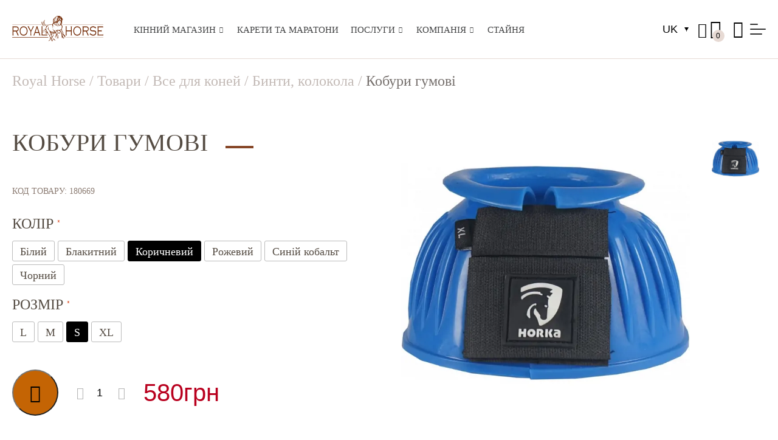

--- FILE ---
content_type: text/html; charset=UTF-8
request_url: https://royalhorse.ua/store/harness/binty-kolokola/kolokola-rezinovye-180669
body_size: 24680
content:
<!doctype html><html lang="uk"><head><script data-no-optimize="1">var litespeed_docref=sessionStorage.getItem("litespeed_docref");litespeed_docref&&(Object.defineProperty(document,"referrer",{get:function(){return litespeed_docref}}),sessionStorage.removeItem("litespeed_docref"));</script> <meta charset="UTF-8"><style id="litespeed-ccss">ul{box-sizing:border-box}:root{--wp--preset--font-size--normal:16px;--wp--preset--font-size--huge:42px}.screen-reader-text{clip:rect(1px,1px,1px,1px);word-wrap:normal!important;border:0;-webkit-clip-path:inset(50%);clip-path:inset(50%);height:1px;margin:-1px;overflow:hidden;padding:0;position:absolute;width:1px}body{--wp--preset--color--black:#000;--wp--preset--color--cyan-bluish-gray:#abb8c3;--wp--preset--color--white:#fff;--wp--preset--color--pale-pink:#f78da7;--wp--preset--color--vivid-red:#cf2e2e;--wp--preset--color--luminous-vivid-orange:#ff6900;--wp--preset--color--luminous-vivid-amber:#fcb900;--wp--preset--color--light-green-cyan:#7bdcb5;--wp--preset--color--vivid-green-cyan:#00d084;--wp--preset--color--pale-cyan-blue:#8ed1fc;--wp--preset--color--vivid-cyan-blue:#0693e3;--wp--preset--color--vivid-purple:#9b51e0;--wp--preset--gradient--vivid-cyan-blue-to-vivid-purple:linear-gradient(135deg,rgba(6,147,227,1) 0%,#9b51e0 100%);--wp--preset--gradient--light-green-cyan-to-vivid-green-cyan:linear-gradient(135deg,#7adcb4 0%,#00d082 100%);--wp--preset--gradient--luminous-vivid-amber-to-luminous-vivid-orange:linear-gradient(135deg,rgba(252,185,0,1) 0%,rgba(255,105,0,1) 100%);--wp--preset--gradient--luminous-vivid-orange-to-vivid-red:linear-gradient(135deg,rgba(255,105,0,1) 0%,#cf2e2e 100%);--wp--preset--gradient--very-light-gray-to-cyan-bluish-gray:linear-gradient(135deg,#eee 0%,#a9b8c3 100%);--wp--preset--gradient--cool-to-warm-spectrum:linear-gradient(135deg,#4aeadc 0%,#9778d1 20%,#cf2aba 40%,#ee2c82 60%,#fb6962 80%,#fef84c 100%);--wp--preset--gradient--blush-light-purple:linear-gradient(135deg,#ffceec 0%,#9896f0 100%);--wp--preset--gradient--blush-bordeaux:linear-gradient(135deg,#fecda5 0%,#fe2d2d 50%,#6b003e 100%);--wp--preset--gradient--luminous-dusk:linear-gradient(135deg,#ffcb70 0%,#c751c0 50%,#4158d0 100%);--wp--preset--gradient--pale-ocean:linear-gradient(135deg,#fff5cb 0%,#b6e3d4 50%,#33a7b5 100%);--wp--preset--gradient--electric-grass:linear-gradient(135deg,#caf880 0%,#71ce7e 100%);--wp--preset--gradient--midnight:linear-gradient(135deg,#020381 0%,#2874fc 100%);--wp--preset--font-size--small:13px;--wp--preset--font-size--medium:20px;--wp--preset--font-size--large:36px;--wp--preset--font-size--x-large:42px;--wp--preset--spacing--20:.44rem;--wp--preset--spacing--30:.67rem;--wp--preset--spacing--40:1rem;--wp--preset--spacing--50:1.5rem;--wp--preset--spacing--60:2.25rem;--wp--preset--spacing--70:3.38rem;--wp--preset--spacing--80:5.06rem;--wp--preset--shadow--natural:6px 6px 9px rgba(0,0,0,.2);--wp--preset--shadow--deep:12px 12px 50px rgba(0,0,0,.4);--wp--preset--shadow--sharp:6px 6px 0px rgba(0,0,0,.2);--wp--preset--shadow--outlined:6px 6px 0px -3px rgba(255,255,255,1),6px 6px rgba(0,0,0,1);--wp--preset--shadow--crisp:6px 6px 0px rgba(0,0,0,1)}:root{--woocommerce:#7f54b3;--wc-green:#7ad03a;--wc-red:#a00;--wc-orange:#ffba00;--wc-blue:#2ea2cc;--wc-primary:#7f54b3;--wc-primary-text:#fff;--wc-secondary:#e9e6ed;--wc-secondary-text:#515151;--wc-highlight:#b3af54;--wc-highligh-text:#fff;--wc-content-bg:#fff;--wc-subtext:#767676}.woocommerce img,.woocommerce-page img{height:auto;max-width:100%}@media only screen and (max-width:768px){:root{--woocommerce:#7f54b3;--wc-green:#7ad03a;--wc-red:#a00;--wc-orange:#ffba00;--wc-blue:#2ea2cc;--wc-primary:#7f54b3;--wc-primary-text:#fff;--wc-secondary:#e9e6ed;--wc-secondary-text:#515151;--wc-highlight:#b3af54;--wc-highligh-text:#fff;--wc-content-bg:#fff;--wc-subtext:#767676}}:root{--woocommerce:#7f54b3;--wc-green:#7ad03a;--wc-red:#a00;--wc-orange:#ffba00;--wc-blue:#2ea2cc;--wc-primary:#7f54b3;--wc-primary-text:#fff;--wc-secondary:#e9e6ed;--wc-secondary-text:#515151;--wc-highlight:#b3af54;--wc-highligh-text:#fff;--wc-content-bg:#fff;--wc-subtext:#767676}.screen-reader-text{clip:rect(1px,1px,1px,1px);height:1px;overflow:hidden;position:absolute!important;width:1px;word-wrap:normal!important}.woocommerce .quantity .qty{width:3.631em;text-align:center}.woocommerce .cart .button{float:none}.wpmenucart-icon-shopping-cart-0:before{font-family:WPMenuCart;speak:none;font-style:normal;font-weight:400;display:inline;width:auto;height:auto;line-height:normal;text-decoration:inherit;-webkit-font-smoothing:antialiased;vertical-align:baseline;background-image:none;background-position:0 0;background-repeat:repeat;margin-top:0;margin-right:.25em}.wpmenucart-icon-shopping-cart-0:before{content:"\f07a"}li.wpmenucartli a.wpmenucart-contents span{display:inline-block!important}.wpml-ls-legacy-dropdown{width:15.5em;max-width:100%}.wpml-ls-legacy-dropdown>ul{position:relative;padding:0;margin:0!important;list-style-type:none}.wpml-ls-legacy-dropdown .wpml-ls-item{padding:0;margin:0;list-style-type:none}.wpml-ls-legacy-dropdown a{display:block;text-decoration:none;color:#444;border:1px solid #cdcdcd;background-color:#fff;padding:5px 10px;line-height:1}.wpml-ls-legacy-dropdown a span{vertical-align:middle}.wpml-ls-legacy-dropdown a.wpml-ls-item-toggle{position:relative;padding-right:calc(10px + 1.4em)}.wpml-ls-legacy-dropdown a.wpml-ls-item-toggle:after{content:"";vertical-align:middle;display:inline-block;border:.35em solid transparent;border-top:.5em solid;position:absolute;right:10px;top:calc(50% - .175em)}.wpml-ls-legacy-dropdown .wpml-ls-sub-menu{visibility:hidden;position:absolute;top:100%;right:0;left:0;border-top:1px solid #cdcdcd;padding:0;margin:0;list-style-type:none;z-index:101}.wpml-ls-legacy-dropdown .wpml-ls-sub-menu a{border-width:0 1px 1px}.dgwt-wcas-search-wrapp{position:relative;line-height:100%;display:block;color:#444;min-width:230px;width:100%;text-align:left;margin:0 auto;-webkit-box-sizing:border-box;-moz-box-sizing:border-box;box-sizing:border-box}.dgwt-wcas-search-wrapp *{-webkit-box-sizing:border-box;-moz-box-sizing:border-box;box-sizing:border-box}.dgwt-wcas-search-form{margin:0;padding:0;width:100%}input[type=search].dgwt-wcas-search-input{-webkit-box-shadow:none;box-shadow:none;margin:0;-webkit-appearance:textfield;text-align:left}[type=search].dgwt-wcas-search-input::-ms-clear{display:none}[type=search].dgwt-wcas-search-input::-webkit-search-decoration{-webkit-appearance:none}[type=search].dgwt-wcas-search-input::-webkit-search-cancel-button{display:none}.dgwt-wcas-style-pirx .dgwt-wcas-sf-wrapp button.dgwt-wcas-search-submit:before{display:none}button.dgwt-wcas-search-submit{position:relative}.dgwt-wcas-ico-magnifier{bottom:0;left:0;margin:auto;position:absolute;right:0;top:0;height:65%;display:block}.dgwt-wcas-preloader{height:100%;position:absolute;right:0;top:0;width:40px;z-index:-1;background-repeat:no-repeat;background-position:right 15px center;background-size:auto 44%}.dgwt-wcas-voice-search{position:absolute;right:0;top:0;height:100%;width:40px;z-index:1;opacity:.5;align-items:center;justify-content:center;display:none}.screen-reader-text{clip:rect(1px,1px,1px,1px);height:1px;overflow:hidden;position:absolute!important;width:1px}.dgwt-wcas-sf-wrapp:after,.dgwt-wcas-sf-wrapp:before{content:"";display:table}.dgwt-wcas-sf-wrapp:after{clear:both}.dgwt-wcas-sf-wrapp{zoom:1;width:100%;max-width:100vw;margin:0;position:relative;background:0 0}.dgwt-wcas-sf-wrapp input[type=search].dgwt-wcas-search-input{width:100%;height:40px;font-size:14px;line-height:100%;padding:10px 15px;margin:0;background:#fff;border:1px solid #ddd;border-radius:3px;-webkit-border-radius:3px;-webkit-appearance:none;box-sizing:border-box}.dgwt-wcas-sf-wrapp input[type=search].dgwt-wcas-search-input::-webkit-input-placeholder{color:#999;font-weight:400;font-style:italic;line-height:normal}.dgwt-wcas-sf-wrapp input[type=search].dgwt-wcas-search-input:-moz-placeholder{color:#999;font-weight:400;font-style:italic;line-height:normal}.dgwt-wcas-sf-wrapp input[type=search].dgwt-wcas-search-input::-moz-placeholder{color:#999;font-weight:400;font-style:italic;line-height:normal}.dgwt-wcas-sf-wrapp input[type=search].dgwt-wcas-search-input:-ms-input-placeholder{color:#999;font-weight:400;font-style:italic;line-height:normal}.dgwt-wcas-sf-wrapp button.dgwt-wcas-search-submit{overflow:visible;position:absolute;border:0;padding:0 15px;margin:0;height:40px;min-width:50px;width:auto;line-height:100%;min-height:100%;right:0;left:auto;top:0;bottom:auto;color:#fff;text-transform:uppercase;background-color:#333;border-radius:0 2px 2px 0;-webkit-border-radius:0 2px 2px 0;text-shadow:0 -1px 0 rgba(0,0,0,.3);-webkit-box-shadow:none;box-shadow:none;-webkit-appearance:none}.dgwt-wcas-sf-wrapp .dgwt-wcas-search-submit:before{content:'';position:absolute;border-width:8px 8px 8px 0;border-style:solid solid solid none;border-color:transparent #333;top:12px;left:-6px}.dgwt-wcas-sf-wrapp .dgwt-wcas-search-submit::-moz-focus-inner{border:0;padding:0}.dgwt-wcas-ico-magnifier{max-width:20px}.dgwt-wcas-has-submit .dgwt-wcas-search-submit svg path{fill:#fff}.dgwt-wcas-style-pirx .dgwt-wcas-sf-wrapp{background:#fff;padding:10px;border-radius:10px}.dgwt-wcas-style-pirx .dgwt-wcas-sf-wrapp input[type=search].dgwt-wcas-search-input{padding:13px 24px 13px 48px;line-height:24px;font-size:17px;border:2px solid transparent;border-radius:30px;height:auto;font-family:Roboto,sans-serif;background-color:#eee}.dgwt-wcas-style-pirx .dgwt-wcas-sf-wrapp button.dgwt-wcas-search-submit{background:0 0;border-radius:100%;border:0;display:flex;align-items:center;justify-content:center;padding:0;margin:0;position:absolute;min-height:33px;min-width:33px;height:33px;width:33px;left:23px;top:21px}.dgwt-wcas-style-pirx .dgwt-wcas-sf-wrapp button.dgwt-wcas-search-submit svg{width:18px;height:18px}.dgwt-wcas-style-pirx .dgwt-wcas-preloader{margin-right:35px}.dgwt-wcas-style-pirx.dgwt-wcas-has-submit .dgwt-wcas-search-submit svg path{fill:#111}.dgwt-wcas-style-pirx .dgwt-wcas-voice-search{right:20px;top:1px;opacity:1}button::-moz-focus-inner{padding:0;border:0}:root{--swiper-theme-color:#007aff}.swiper-wrapper{position:relative;width:100%;height:100%;z-index:1;display:flex;box-sizing:content-box}.swiper-wrapper{transform:translate3d(0px,0,0)}.swiper-slide{flex-shrink:0;width:100%;height:100%;position:relative}:root{--swiper-navigation-size:44px}.tm-horse{font-family:'tm-horse'!important;speak:never;font-style:normal;font-weight:400;font-variant:normal;text-transform:none;line-height:1;-webkit-font-smoothing:antialiased;-moz-osx-font-smoothing:grayscale}.tm-horse-icon-youtube:before{content:"\e901"}.tm-horse-icon-twitter:before{content:"\e902"}.tm-horse-icon-loupe:before{content:"\e904"}.tm-horse-icon-phone-call:before{content:"\e905"}.tm-horse-icon-facebook:before{content:"\e906"}.tm-horse-icon-pinterest:before{content:"\e907"}html{background:#fff;font:400 18px/35px 'NotoSans',sans-serif;color:#000}@media (max-width:480px){html{font:400 16px/22px 'NotoSans',sans-serif}}html,body{height:100%}*{box-sizing:border-box;padding:0;margin:0}a{background-color:transparent}strong{font-weight:700}img{border-style:none}details{display:block}summary{display:list-item}*,*:before,*:after{box-sizing:inherit}html{box-sizing:border-box}p{margin-bottom:25px}i{font-style:italic}body{background:#fff}ul{margin:0 0 25px 3em}ul{list-style:disc}li>ul{margin-bottom:0;margin-left:25px}img{height:auto;max-width:100%}table{margin:0 0 25px;width:100%}:active,:hover{outline:0}a{color:#c3bab6;text-decoration:none}a,a:visited{text-decoration:none}.widget{margin:0 0 25px}.screen-reader-text{border:0;clip:rect(1px,1px,1px,1px);clip-path:inset(50%);height:1px solid #d3d3d3;margin:-1px auto;overflow:hidden;padding:0;position:absolute!important;width:1px;word-wrap:normal!important}.tm-header__logo{display:flex;z-index:1;width:153px;margin-right:50px;max-height:44px}.tm-header__logo a{width:100%;display:block}.tm-header__logo img{width:100%}.tm-header{padding-top:26px;padding-bottom:26px;width:100%;left:0;top:0;z-index:1000;display:flex;align-items:center;border-bottom:1px solid #e7dad4}.tm-search__icon{font-size:25px;width:25px;height:40px;display:flex;align-items:flex-end;justify-content:center;color:#000;padding-bottom:6px}.tm-cart{width:38px}.tm-search{position:relative}.tm-search__content{position:absolute;top:45px;width:280px;background:#fff;padding:15px;right:0;box-shadow:0 15px 30px rgb(0 0 0/5%)}.tm-horse-icon-phone-call{font-size:28px;width:28px}ul.tm-cart__list{margin:0}ul.tm-cart__list li{padding-left:0}ul.tm-cart__list li:before{display:none}.tm-cart .wpmenucart-icon-shopping-cart-0:before{font-family:'tm-horse';content:"\e903";font-size:31px;line-height:31px}.tm-cart li.wpmenucartli a.wpmenucart-contents span{position:absolute;line-height:12px;background:#e7dad4;border-radius:50%;width:20px;height:20px;display:flex!important;align-items:center;justify-content:center;font-size:12px;color:#000;right:3px;bottom:-4px}.tm-cart i.wpmenucart-icon-shopping-cart-0{line-height:33px;height:33px;display:block;color:#000}.tm-cart a.wpmenucart-contents{display:block;position:relative}@media (max-width:1600px){.tm-header__logo{width:250px}}@media (max-width:1440px){.tm-header__logo{width:200px}}@media (max-width:1366px){.tm-header__logo{width:150px}}@media (max-width:1180px){.tm-lang-wrap,.tm-header__left .tm-primary-navigation{display:none}}@media (max-width:480px){.tm-header__logo{width:110px;margin-right:0}.tm-header__right.tm-col-gap{column-gap:15px}.tm-search{position:inherit}.tm-search__content{right:auto;left:0;width:100%}}.tm-toogle-navigation .tm-header__right>label{display:flex;flex-direction:column;width:26px;position:relative;z-index:1001}.tm-toogle-navigation .tm-header__right>label span{background:#333;height:2px;margin:3px 0;border-radius:3px;z-index:1}.tm-toogle-navigation .tm-header__right>label>span:nth-of-type(1){width:50%}.tm-toogle-navigation .tm-header__right>label>span:nth-of-type(2){width:100%}.tm-toogle-navigation .tm-header__right>label>span:nth-of-type(3){width:75%}.tm-toogle-navigation input[type=checkbox]{display:none}@media (min-width:1180px){.tm-toogle-navigation .tm-header__right>label.tm-toogle-nav2{display:none}}@media (max-width:1180px){.tm-toogle-navigation .tm-header__right>label.tm-toogle-nav{display:none}}.tm-menu-wrapper{padding:0;margin:0;list-style:none;display:flex;position:relative;flex-wrap:wrap}.tm-menu-wrapper ul{margin:0;padding:0;list-style:none;opacity:0;position:absolute;width:300px;background:#fff;height:0;visibility:hidden}.tm-menu-wrapper_header>li{line-height:40px}.tm-menu-wrapper>li:not(:last-child){padding-right:30px;margin-bottom:0}.tm-menu-wrapper>li.menu-item-has-children{padding-right:40px}.tm-menu-wrapper>li>ul{-webkit-transform:translateY(10%);-ms-transform:translateY(10%);transform:translateY(10%);opacity:0;left:-34px;box-shadow:0 15px 30px rgb(0 0 0/5%)}.tm-menu-wrapper>li>ul li{-webkit-transform:scale(0);-ms-transform:scale(0);transform:scale(0)}.tm-menu-wrapper li.menu-item-has-children>span>a:after{content:"\e900";font-family:'tm-horse';position:absolute;right:12px;top:0;bottom:3px;margin:auto;font-size:10px;height:10px;width:10px;display:-webkit-box;display:-ms-flexbox;display:flex;-webkit-box-align:center;-ms-flex-align:center;align-items:center;-webkit-box-pack:center;-ms-flex-pack:center;justify-content:center}.tm-menu-wrapper>li.menu-item-has-children>span>a:after{right:-14px;top:0;bottom:0}.tm-menu-wrapper li{list-style:none;position:relative;padding-left:0;margin-bottom:0}.tm-menu-wrapper li:before{display:none}.tm-menu-wrapper li a{color:#434445;text-decoration:none;font-weight:500;position:relative;z-index:1;font-size:18px;font-family:"TTSupermolotNeue";text-transform:uppercase}.tm-menu-wrapper li li>span,.tm-menu-wrapper>li>span{position:relative}.tm-menu-wrapper li li>span:before,.tm-menu-wrapper>li>span:before{content:'';position:absolute;left:0;width:0;background:#864627;z-index:0}.tm-menu-wrapper>li>span:before{bottom:1px;height:2px}.tm-menu-wrapper li li>span:before{height:100%}.tm-menu-wrapper li li>span{display:block}.tm-menu-wrapper li li a{line-height:20px;padding:14px 0 14px 35px;position:relative;color:#434445;font-weight:500;font-size:16px;display:block}.tm-menu-wrapper>li>ul li:not(:last-child){border-bottom:1px solid;margin-bottom:0}@media (max-width:1600px){.tm-menu-wrapper>li.menu-item-has-children{padding-right:35px}.tm-menu-wrapper li a{font-size:18px}}@media (max-width:1440px){.tm-menu-wrapper>li.menu-item-has-children{padding-right:30px}.tm-menu-wrapper li a{font-size:16px}}@media (max-width:1366px){.tm-menu-wrapper li a{font-size:15px}}@media (max-width:1280px){.tm-menu-wrapper>li:not(:last-child){padding-right:20px}.tm-menu-wrapper>li.menu-item-has-children{padding-right:35px}}@media (max-width:1180px){.tm-menu-wrapper li li>span:before,.tm-menu-wrapper>li>span:before{left:auto;right:0}.tm-primary-menu-container{width:100%}.tm-menu-wrapper li li a{padding:14px 0}.tm-menu-wrapper>li.menu-item-has-children,.tm-menu-wrapper>li:not(:last-child){padding-right:0}.tm-menu-wrapper>li{width:100%}.tm-menu-wrapper ul{position:relative;height:auto;visibility:visible;width:100%}.tm-menu-wrapper>li>ul{opacity:1;box-shadow:0 0 0 rgb(0 0 0/0%);left:0;-webkit-transform:translateY(0%);-ms-transform:translateY(0%);transform:translateY(0%)}.tm-menu-wrapper>li>ul li{-webkit-transform:inherit;-ms-transform:inherit;transform:inherit}}.tm-product__images-container{display:flex;margin-left:-25px;flex-wrap:wrap;max-height:700px;align-items:flex-start}.tm-product__images-container .swiper-container{width:100%;height:100%}.tm-product__images-main,.tm-product__images-column{padding-left:25px}.tm-product__images-main{width:80%;height:700px;overflow:hidden}.tm-product__images-column{width:20%;display:flex;flex-direction:column;overflow:hidden}.tm-product__images-thumbs{height:calc(600px - 96px)}.tm-product__images-thumbs .slider__image{border-width:1px;border-style:solid;border-color:transparent;padding:10px}.slider__image img{display:block;height:auto;width:100%;max-width:inherit;object-fit:cover}.tm-product__images-thumbs .slider__image{padding-bottom:100%;position:relative}.tm-product__images-thumbs .slider__image img{width:100%;max-width:calc(100% - 20px);height:auto;position:absolute;left:10px;top:10px}.tm-product__sku{font-size:14px;line-height:12px;text-transform:uppercase;color:#8c7c73}.tm-product__title{font-size:24px}.woocommerce-variation-add-to-cart{display:flex;flex-wrap:wrap;align-items:center}.tm-product__content{width:100%}#ivpa-content .ivpa_text .ivpa_term{background:0 0!important;color:#554c43!important;border:1px solid #bbb;font-family:"TTSupermolotNeue";font-size:18px!important;font-weight:400!important;line-height:14px!important;padding:10px 12px 8px!important}#ivpa-content .ivpa_title{margin-top:0!important;font-family:"TTSupermolotNeue";color:#554c43;font-size:24px!important;font-weight:500!important;text-transform:uppercase}.variations_form.cart .single_add_to_cart_button.button{background:#c46404!important;font-size:0;font-weight:400!important;width:76px;height:76px;border-radius:50%;margin-right:30px}.product-quantity,.variations_form.cart .single_add_to_cart_button.button{margin-right:30px}.variations_form.cart .single_add_to_cart_button.button:before{font-family:'tm-horse';content:"\e90d";font-size:30px}.tm-product__price,.tm-product__price span.woocommerce-Price-amount.amount{color:#b9011f;font-size:40px;line-height:40px}@media (max-width:768px){.tm-product__images-main{width:100%}.tm-product__images-column{width:calc(100% + 20px);overflow:visible}.tm-product__images-main{height:380px}.tm-product__images-thumbs{height:97px}}.woocommerce-page .product-quantity{position:relative;width:80px}.woocommerce-page .product-quantity input.qty{width:80px;outline:none;padding-left:10px;border:0 none;font-size:18px}.woocommerce-page .product-count__button{position:absolute;top:0;z-index:5}.woocommerce-page .product-count__top{right:0}.woocommerce-page .product-count__down{left:0}.woocommerce-page .product-count__button:before{font-family:'tm-horse';font-size:20px;color:#b7b7b7}.woocommerce-page .product-count__top:before{content:"\e90c"}.woocommerce-page .product-count__down:before{content:"\e90b"}.tm-social a{width:40px;height:40px;border-radius:50%;background:#d4bcb1;color:#702500;display:flex;align-items:center;justify-content:center;font-size:20px;line-height:20px}.tm-social{column-gap:10px}.tm-breadcrumb-wrapper{padding:19px 0 0;font-size:16px;margin-bottom:60px}.tm-breadcrumb{color:#c3bab6;font-family:"TTSupermolotNeue";font-size:24px;font-weight:500}.tm-breadcrumb span.current-item{color:#76706d}.tm-breadcrumb .widget{margin:0}.tm-breadcrumb span a{color:#c3bab6;text-decoration:none;font-family:"TTSupermolotNeue"}@media (max-width:480px){.tm-breadcrumb{font-size:18px}}.tm-lang .wpml-ls-legacy-dropdown{width:63px}.tm-lang .wpml-ls-legacy-dropdown a{background:0 0;border:0 none;color:#000}.tm-lang .wpml-ls-legacy-dropdown li:before{display:none}.tm-lang .wpml-ls-legacy-dropdown a.wpml-ls-item-toggle:after{border:.2em solid transparent;border-top:.4em solid}.tm-lang .wpml-ls-legacy-dropdown .wpml-ls-sub-menu{border-top:0 none}.tm-offcanvas-bar__stable a,.tm-offcanvas-bar__phones a{display:block;font-size:24px;color:#864627!important;font-weight:500;line-height:26px}.tm-offcanvas-bar__stable a span,.tm-offcanvas-bar__phones a span{font-size:16px;color:#000;font-weight:400}.tm-offcanvas-container2,.tm-offcanvas-container{position:fixed;top:0;right:0;bottom:0;left:0;z-index:1000;touch-action:none;visibility:hidden;opacity:0}.tm-offcanvas-container2 .tm-offcanvas-back,.tm-offcanvas-container .tm-offcanvas-back{position:absolute;left:0;top:0;width:100%;height:100%;z-index:1000;background:rgba(0,0,0,.6)}.tm-offcanvas-bar2,.tm-offcanvas-bar{position:fixed;top:0;bottom:0;left:auto;right:0;-webkit-transform:translateX(100%);transform:translateX(100%);z-index:1001;width:270px;max-width:100%;background:#fff;overflow-y:auto;visibility:hidden;opacity:0;-ms-scroll-chaining:none;box-shadow:0 0 3px rgba(0,0,0,.06);padding:40px 20px}.tm-offcanvas-bar a{color:#000}.tm-offcanvas-bar .tm-social a{color:#702500}body{margin-left:0}.tm-main{padding:0 0 110px;flex:1 1 auto}.tm-page{position:relative;min-height:100%;display:flex;flex-direction:column;overflow:hidden}.tm-centered-content{max-width:1820px;width:100%;margin:0 auto;padding:0 20px;box-sizing:border-box;position:relative;z-index:2}.tm-flex{display:-webkit-box;display:-ms-flexbox;display:flex;-ms-flex-wrap:wrap;flex-wrap:wrap}.tm-flex-middle{-webkit-box-align:center;-ms-flex-align:center;align-items:center}.tm-flex-space{-webkit-box-pack:justify;-ms-flex-pack:justify;justify-content:space-between}.tm-col-gap{column-gap:30px}.tm-col-gap45{column-gap:45px}.tm-grid{display:-ms-flexbox;display:-webkit-flex;display:flex;-ms-flex-wrap:wrap;-webkit-flex-wrap:wrap;flex-wrap:wrap;margin-left:-40px;row-gap:40px}.tm-grid>*{padding-left:40px;box-sizing:border-box}.tm-grid__width-1-2{width:50%}@media (max-width:980px){.tm-grid__width-1-2{width:100%}}@media (max-width:480px){.tm-grid>*:last-child{margin-bottom:0}}.tm-h1{font-weight:500;line-height:120%;position:relative;z-index:3;font-family:"TTSupermolotNeue"}.tm-h1{font-size:50px}.size20{font-size:20px;line-height:110%}.tm-uniq-title span{position:relative}.tm-uniq-title span:after{content:'';background:#864627;width:46px;height:4px;position:absolute;right:-75px;bottom:13px}.tm-font-uniq{font-family:"TTSupermolotNeue"}.lightmedium{font-weight:500}.color-dark-braun{color:#554c43}.trans{text-transform:uppercase}ul{padding:0;margin-left:0;list-style:none}ul li{position:relative;padding-left:15px}ul li:not(:last-child){display:block;margin-bottom:5px}ul li:before{content:"";position:absolute;left:0;top:15px;font-size:20px;background:#c46404;border-radius:50%;width:5px;height:5px}@media (max-width:1600px){.tm-main{padding:0 0 80px}}@media (max-width:1440px){.tm-h1{font-size:40px}}@media (max-width:1180px){.tm-main{padding:0 0 60px}.tm-h1{font-size:35px}}@media (max-width:480px){.tm-uniq-title span:after{display:none}}.tm-margin-xxsmall-bottom{margin-bottom:8px}.tm-margin-standart-bottom{margin-bottom:20px}.tm-margin-xdefault-bottom{margin-bottom:40px}.tm-margin-medium-bottom{margin-bottom:50px}.tm-margin-large-bottom{margin-bottom:60px}@media (max-width:767px){.tm-margin-xdefault-bottom,.tm-margin-medium-bottom,.tm-margin-large-bottom{margin-bottom:30px}}.variations_form .variations{display:none!important}#ivpa-content:before,#ivpa-content:after{content:'';clear:both;display:table}#ivpa-content{clear:both;display:block;width:100%}#ivpa-content{margin-top:30px;margin-bottom:30px}#ivpa-content .ivpa_attribute:before,#ivpa-content .ivpa_attribute:after{content:'';display:table;clear:both}#ivpa-content .ivpa_attribute{margin-bottom:15px;clear:both}#ivpa-content .ivpa_title{display:block;margin-top:15px;margin-bottom:5px;font-size:1.125em}#ivpa-content .ivpa_reset_variations{display:none}.ivpa-hidden-price{display:none}#ivpa-content>.ivpa-hidden-price+.ivpa_attribute .ivpa_title{margin-top:0}#ivpa-content .ivpa_attribute.ivpa_text.ivpa_background .ivpa_term{display:block;float:left;min-width:16px;line-height:20px;font-size:14px;font-weight:600;text-align:center;padding:6px 12px;margin-right:5px;margin-top:5px;color:#fff;background-color:#ccc;border-radius:3px}#ivpa-content .ivpa_attribute .ivpa_term{position:relative}.ivpa-required:before{content:'*';font-family:monospace;display:inline-block;color:#d53609;position:relative;top:-1em;font-size:8px;line-height:10px}.cmplz-hidden{display:none!important}.dgwt-wcas-ico-magnifier{max-width:20px}.dgwt-wcas-search-wrapp{max-width:600px}#ivpa-content .ivpa_attribute[data-attribute=pa_attr_1].ivpa_text .ivpa_term.ivpa_active{background-color:#bbb}</style><link rel="preload" data-asynced="1" data-optimized="2" as="style" onload="this.onload=null;this.rel='stylesheet'" href="https://royalhorse.ua/wp-content/litespeed/ucss/1ce759480d5b0cd8124661e8692cb6b8.css?ver=b826b" /><script type="litespeed/javascript">!function(a){"use strict";var b=function(b,c,d){function e(a){return h.body?a():void setTimeout(function(){e(a)})}function f(){i.addEventListener&&i.removeEventListener("load",f),i.media=d||"all"}var g,h=a.document,i=h.createElement("link");if(c)g=c;else{var j=(h.body||h.getElementsByTagName("head")[0]).childNodes;g=j[j.length-1]}var k=h.styleSheets;i.rel="stylesheet",i.href=b,i.media="only x",e(function(){g.parentNode.insertBefore(i,c?g:g.nextSibling)});var l=function(a){for(var b=i.href,c=k.length;c--;)if(k[c].href===b)return a();setTimeout(function(){l(a)})};return i.addEventListener&&i.addEventListener("load",f),i.onloadcssdefined=l,l(f),i};"undefined"!=typeof exports?exports.loadCSS=b:a.loadCSS=b}("undefined"!=typeof global?global:this);!function(a){if(a.loadCSS){var b=loadCSS.relpreload={};if(b.support=function(){try{return a.document.createElement("link").relList.supports("preload")}catch(b){return!1}},b.poly=function(){for(var b=a.document.getElementsByTagName("link"),c=0;c<b.length;c++){var d=b[c];"preload"===d.rel&&"style"===d.getAttribute("as")&&(a.loadCSS(d.href,d,d.getAttribute("media")),d.rel=null)}},!b.support()){b.poly();var c=a.setInterval(b.poly,300);a.addEventListener&&a.addEventListener("load",function(){b.poly(),a.clearInterval(c)}),a.attachEvent&&a.attachEvent("onload",function(){a.clearInterval(c)})}}}(this);</script><link rel="preload" as="image" href="https://royalhorse.ua/wp-content/uploads/nc/5ce740a651ceb.jpg"><meta name="viewport" content="width=device-width, initial-scale=1"><link rel="profile" href="https://gmpg.org/xfn/11"><meta name='robots' content='index, follow, max-image-preview:large, max-snippet:-1, max-video-preview:-1' /><link rel="alternate" hreflang="ru" href="https://royalhorse.ua/ru/store/harness/binty-kolokola/kolokola-rezinovye-180669" /><link rel="alternate" hreflang="uk" href="https://royalhorse.ua/store/harness/binty-kolokola/kolokola-rezinovye-180669" /><link rel="alternate" hreflang="x-default" href="https://royalhorse.ua/store/harness/binty-kolokola/kolokola-rezinovye-180669" /><title>Купити Кобури гумові ціна в Києві, Україні - RoyalHorse</title><meta name="description" content="Кобури гумові купити всього за 580грн, з доставкою по Києву та всій Україні. Кращий кінноспортивний магазин - RoyalHorse." /><link rel="canonical" href="https://royalhorse.ua/store/harness/binty-kolokola/kolokola-rezinovye-180669" /><meta property="og:locale" content="uk_UA" /><meta property="og:type" content="article" /><meta property="og:title" content="Кобури гумові" /><meta property="og:description" content="Кобури гумові" /><meta property="og:url" content="https://royalhorse.ua/store/harness/binty-kolokola/kolokola-rezinovye-180669" /><meta property="og:site_name" content="Royal Horse" /><meta property="article:modified_time" content="2025-09-14T08:11:34+00:00" /><meta property="og:image" content="https://royalhorse.ua/wp-content/uploads/nc/5ce740a651ceb.jpg" /><meta property="og:image:width" content="650" /><meta property="og:image:height" content="650" /><meta property="og:image:type" content="image/jpeg" /><meta name="twitter:card" content="summary_large_image" /> <script type="application/ld+json" class="yoast-schema-graph">{"@context":"https://schema.org","@graph":[{"@type":"WebPage","@id":"https://royalhorse.ua/store/harness/binty-kolokola/kolokola-rezinovye-180669","url":"https://royalhorse.ua/store/harness/binty-kolokola/kolokola-rezinovye-180669","name":"Кобури гумові","isPartOf":{"@id":"https://royalhorse.ua/#website"},"primaryImageOfPage":{"@id":"https://royalhorse.ua/store/harness/binty-kolokola/kolokola-rezinovye-180669#primaryimage"},"image":{"@id":"https://royalhorse.ua/store/harness/binty-kolokola/kolokola-rezinovye-180669#primaryimage"},"thumbnailUrl":"https://royalhorse.ua/wp-content/uploads/nc/5ce740a651ceb.jpg","datePublished":"2014-08-01T17:09:38+00:00","dateModified":"2025-09-14T08:11:34+00:00","description":"Кобури гумові","breadcrumb":{"@id":"https://royalhorse.ua/store/harness/binty-kolokola/kolokola-rezinovye-180669#breadcrumb"},"inLanguage":"uk","potentialAction":[{"@type":"ReadAction","target":["https://royalhorse.ua/store/harness/binty-kolokola/kolokola-rezinovye-180669"]}]},{"@type":"ImageObject","inLanguage":"uk","@id":"https://royalhorse.ua/store/harness/binty-kolokola/kolokola-rezinovye-180669#primaryimage","url":"https://royalhorse.ua/wp-content/uploads/nc/5ce740a651ceb.jpg","contentUrl":"https://royalhorse.ua/wp-content/uploads/nc/5ce740a651ceb.jpg","width":650,"height":650,"caption":"Кобури гумові"},{"@type":"BreadcrumbList","@id":"https://royalhorse.ua/store/harness/binty-kolokola/kolokola-rezinovye-180669#breadcrumb","itemListElement":[{"@type":"ListItem","position":1,"name":"Home","item":"https://royalhorse.ua/"},{"@type":"ListItem","position":2,"name":"Кінний магазин","item":"https://royalhorse.ua/store"},{"@type":"ListItem","position":3,"name":"Кобури гумові"}]},{"@type":"WebSite","@id":"https://royalhorse.ua/#website","url":"https://royalhorse.ua/","name":"Royal Horse","description":"","potentialAction":[{"@type":"SearchAction","target":{"@type":"EntryPoint","urlTemplate":"https://royalhorse.ua/?s={search_term_string}"},"query-input":"required name=search_term_string"}],"inLanguage":"uk"}]}</script> <style id='classic-theme-styles-inline-css'>/*! This file is auto-generated */
.wp-block-button__link{color:#fff;background-color:#32373c;border-radius:9999px;box-shadow:none;text-decoration:none;padding:calc(.667em + 2px) calc(1.333em + 2px);font-size:1.125em}.wp-block-file__button{background:#32373c;color:#fff;text-decoration:none}</style><style id='global-styles-inline-css'>body{--wp--preset--color--black: #000000;--wp--preset--color--cyan-bluish-gray: #abb8c3;--wp--preset--color--white: #ffffff;--wp--preset--color--pale-pink: #f78da7;--wp--preset--color--vivid-red: #cf2e2e;--wp--preset--color--luminous-vivid-orange: #ff6900;--wp--preset--color--luminous-vivid-amber: #fcb900;--wp--preset--color--light-green-cyan: #7bdcb5;--wp--preset--color--vivid-green-cyan: #00d084;--wp--preset--color--pale-cyan-blue: #8ed1fc;--wp--preset--color--vivid-cyan-blue: #0693e3;--wp--preset--color--vivid-purple: #9b51e0;--wp--preset--gradient--vivid-cyan-blue-to-vivid-purple: linear-gradient(135deg,rgba(6,147,227,1) 0%,rgb(155,81,224) 100%);--wp--preset--gradient--light-green-cyan-to-vivid-green-cyan: linear-gradient(135deg,rgb(122,220,180) 0%,rgb(0,208,130) 100%);--wp--preset--gradient--luminous-vivid-amber-to-luminous-vivid-orange: linear-gradient(135deg,rgba(252,185,0,1) 0%,rgba(255,105,0,1) 100%);--wp--preset--gradient--luminous-vivid-orange-to-vivid-red: linear-gradient(135deg,rgba(255,105,0,1) 0%,rgb(207,46,46) 100%);--wp--preset--gradient--very-light-gray-to-cyan-bluish-gray: linear-gradient(135deg,rgb(238,238,238) 0%,rgb(169,184,195) 100%);--wp--preset--gradient--cool-to-warm-spectrum: linear-gradient(135deg,rgb(74,234,220) 0%,rgb(151,120,209) 20%,rgb(207,42,186) 40%,rgb(238,44,130) 60%,rgb(251,105,98) 80%,rgb(254,248,76) 100%);--wp--preset--gradient--blush-light-purple: linear-gradient(135deg,rgb(255,206,236) 0%,rgb(152,150,240) 100%);--wp--preset--gradient--blush-bordeaux: linear-gradient(135deg,rgb(254,205,165) 0%,rgb(254,45,45) 50%,rgb(107,0,62) 100%);--wp--preset--gradient--luminous-dusk: linear-gradient(135deg,rgb(255,203,112) 0%,rgb(199,81,192) 50%,rgb(65,88,208) 100%);--wp--preset--gradient--pale-ocean: linear-gradient(135deg,rgb(255,245,203) 0%,rgb(182,227,212) 50%,rgb(51,167,181) 100%);--wp--preset--gradient--electric-grass: linear-gradient(135deg,rgb(202,248,128) 0%,rgb(113,206,126) 100%);--wp--preset--gradient--midnight: linear-gradient(135deg,rgb(2,3,129) 0%,rgb(40,116,252) 100%);--wp--preset--font-size--small: 13px;--wp--preset--font-size--medium: 20px;--wp--preset--font-size--large: 36px;--wp--preset--font-size--x-large: 42px;--wp--preset--spacing--20: 0.44rem;--wp--preset--spacing--30: 0.67rem;--wp--preset--spacing--40: 1rem;--wp--preset--spacing--50: 1.5rem;--wp--preset--spacing--60: 2.25rem;--wp--preset--spacing--70: 3.38rem;--wp--preset--spacing--80: 5.06rem;--wp--preset--shadow--natural: 6px 6px 9px rgba(0, 0, 0, 0.2);--wp--preset--shadow--deep: 12px 12px 50px rgba(0, 0, 0, 0.4);--wp--preset--shadow--sharp: 6px 6px 0px rgba(0, 0, 0, 0.2);--wp--preset--shadow--outlined: 6px 6px 0px -3px rgba(255, 255, 255, 1), 6px 6px rgba(0, 0, 0, 1);--wp--preset--shadow--crisp: 6px 6px 0px rgba(0, 0, 0, 1);}:where(.is-layout-flex){gap: 0.5em;}:where(.is-layout-grid){gap: 0.5em;}body .is-layout-flow > .alignleft{float: left;margin-inline-start: 0;margin-inline-end: 2em;}body .is-layout-flow > .alignright{float: right;margin-inline-start: 2em;margin-inline-end: 0;}body .is-layout-flow > .aligncenter{margin-left: auto !important;margin-right: auto !important;}body .is-layout-constrained > .alignleft{float: left;margin-inline-start: 0;margin-inline-end: 2em;}body .is-layout-constrained > .alignright{float: right;margin-inline-start: 2em;margin-inline-end: 0;}body .is-layout-constrained > .aligncenter{margin-left: auto !important;margin-right: auto !important;}body .is-layout-constrained > :where(:not(.alignleft):not(.alignright):not(.alignfull)){max-width: var(--wp--style--global--content-size);margin-left: auto !important;margin-right: auto !important;}body .is-layout-constrained > .alignwide{max-width: var(--wp--style--global--wide-size);}body .is-layout-flex{display: flex;}body .is-layout-flex{flex-wrap: wrap;align-items: center;}body .is-layout-flex > *{margin: 0;}body .is-layout-grid{display: grid;}body .is-layout-grid > *{margin: 0;}:where(.wp-block-columns.is-layout-flex){gap: 2em;}:where(.wp-block-columns.is-layout-grid){gap: 2em;}:where(.wp-block-post-template.is-layout-flex){gap: 1.25em;}:where(.wp-block-post-template.is-layout-grid){gap: 1.25em;}.has-black-color{color: var(--wp--preset--color--black) !important;}.has-cyan-bluish-gray-color{color: var(--wp--preset--color--cyan-bluish-gray) !important;}.has-white-color{color: var(--wp--preset--color--white) !important;}.has-pale-pink-color{color: var(--wp--preset--color--pale-pink) !important;}.has-vivid-red-color{color: var(--wp--preset--color--vivid-red) !important;}.has-luminous-vivid-orange-color{color: var(--wp--preset--color--luminous-vivid-orange) !important;}.has-luminous-vivid-amber-color{color: var(--wp--preset--color--luminous-vivid-amber) !important;}.has-light-green-cyan-color{color: var(--wp--preset--color--light-green-cyan) !important;}.has-vivid-green-cyan-color{color: var(--wp--preset--color--vivid-green-cyan) !important;}.has-pale-cyan-blue-color{color: var(--wp--preset--color--pale-cyan-blue) !important;}.has-vivid-cyan-blue-color{color: var(--wp--preset--color--vivid-cyan-blue) !important;}.has-vivid-purple-color{color: var(--wp--preset--color--vivid-purple) !important;}.has-black-background-color{background-color: var(--wp--preset--color--black) !important;}.has-cyan-bluish-gray-background-color{background-color: var(--wp--preset--color--cyan-bluish-gray) !important;}.has-white-background-color{background-color: var(--wp--preset--color--white) !important;}.has-pale-pink-background-color{background-color: var(--wp--preset--color--pale-pink) !important;}.has-vivid-red-background-color{background-color: var(--wp--preset--color--vivid-red) !important;}.has-luminous-vivid-orange-background-color{background-color: var(--wp--preset--color--luminous-vivid-orange) !important;}.has-luminous-vivid-amber-background-color{background-color: var(--wp--preset--color--luminous-vivid-amber) !important;}.has-light-green-cyan-background-color{background-color: var(--wp--preset--color--light-green-cyan) !important;}.has-vivid-green-cyan-background-color{background-color: var(--wp--preset--color--vivid-green-cyan) !important;}.has-pale-cyan-blue-background-color{background-color: var(--wp--preset--color--pale-cyan-blue) !important;}.has-vivid-cyan-blue-background-color{background-color: var(--wp--preset--color--vivid-cyan-blue) !important;}.has-vivid-purple-background-color{background-color: var(--wp--preset--color--vivid-purple) !important;}.has-black-border-color{border-color: var(--wp--preset--color--black) !important;}.has-cyan-bluish-gray-border-color{border-color: var(--wp--preset--color--cyan-bluish-gray) !important;}.has-white-border-color{border-color: var(--wp--preset--color--white) !important;}.has-pale-pink-border-color{border-color: var(--wp--preset--color--pale-pink) !important;}.has-vivid-red-border-color{border-color: var(--wp--preset--color--vivid-red) !important;}.has-luminous-vivid-orange-border-color{border-color: var(--wp--preset--color--luminous-vivid-orange) !important;}.has-luminous-vivid-amber-border-color{border-color: var(--wp--preset--color--luminous-vivid-amber) !important;}.has-light-green-cyan-border-color{border-color: var(--wp--preset--color--light-green-cyan) !important;}.has-vivid-green-cyan-border-color{border-color: var(--wp--preset--color--vivid-green-cyan) !important;}.has-pale-cyan-blue-border-color{border-color: var(--wp--preset--color--pale-cyan-blue) !important;}.has-vivid-cyan-blue-border-color{border-color: var(--wp--preset--color--vivid-cyan-blue) !important;}.has-vivid-purple-border-color{border-color: var(--wp--preset--color--vivid-purple) !important;}.has-vivid-cyan-blue-to-vivid-purple-gradient-background{background: var(--wp--preset--gradient--vivid-cyan-blue-to-vivid-purple) !important;}.has-light-green-cyan-to-vivid-green-cyan-gradient-background{background: var(--wp--preset--gradient--light-green-cyan-to-vivid-green-cyan) !important;}.has-luminous-vivid-amber-to-luminous-vivid-orange-gradient-background{background: var(--wp--preset--gradient--luminous-vivid-amber-to-luminous-vivid-orange) !important;}.has-luminous-vivid-orange-to-vivid-red-gradient-background{background: var(--wp--preset--gradient--luminous-vivid-orange-to-vivid-red) !important;}.has-very-light-gray-to-cyan-bluish-gray-gradient-background{background: var(--wp--preset--gradient--very-light-gray-to-cyan-bluish-gray) !important;}.has-cool-to-warm-spectrum-gradient-background{background: var(--wp--preset--gradient--cool-to-warm-spectrum) !important;}.has-blush-light-purple-gradient-background{background: var(--wp--preset--gradient--blush-light-purple) !important;}.has-blush-bordeaux-gradient-background{background: var(--wp--preset--gradient--blush-bordeaux) !important;}.has-luminous-dusk-gradient-background{background: var(--wp--preset--gradient--luminous-dusk) !important;}.has-pale-ocean-gradient-background{background: var(--wp--preset--gradient--pale-ocean) !important;}.has-electric-grass-gradient-background{background: var(--wp--preset--gradient--electric-grass) !important;}.has-midnight-gradient-background{background: var(--wp--preset--gradient--midnight) !important;}.has-small-font-size{font-size: var(--wp--preset--font-size--small) !important;}.has-medium-font-size{font-size: var(--wp--preset--font-size--medium) !important;}.has-large-font-size{font-size: var(--wp--preset--font-size--large) !important;}.has-x-large-font-size{font-size: var(--wp--preset--font-size--x-large) !important;}
.wp-block-navigation a:where(:not(.wp-element-button)){color: inherit;}
:where(.wp-block-post-template.is-layout-flex){gap: 1.25em;}:where(.wp-block-post-template.is-layout-grid){gap: 1.25em;}
:where(.wp-block-columns.is-layout-flex){gap: 2em;}:where(.wp-block-columns.is-layout-grid){gap: 2em;}
.wp-block-pullquote{font-size: 1.5em;line-height: 1.6;}</style><style id='woocommerce-inline-inline-css'>.woocommerce form .form-row .required { visibility: visible; }</style><style id='wpmenucart-icons-inline-css'>@font-face{font-family:WPMenuCart;src:url(https://royalhorse.ua/wp-content/plugins/wp-menu-cart/assets/fonts/WPMenuCart.eot);src:url(https://royalhorse.ua/wp-content/plugins/wp-menu-cart/assets/fonts/WPMenuCart.eot?#iefix) format('embedded-opentype'),url(https://royalhorse.ua/wp-content/plugins/wp-menu-cart/assets/fonts/WPMenuCart.woff2) format('woff2'),url(https://royalhorse.ua/wp-content/plugins/wp-menu-cart/assets/fonts/WPMenuCart.woff) format('woff'),url(https://royalhorse.ua/wp-content/plugins/wp-menu-cart/assets/fonts/WPMenuCart.ttf) format('truetype'),url(https://royalhorse.ua/wp-content/plugins/wp-menu-cart/assets/fonts/WPMenuCart.svg#WPMenuCart) format('svg');font-weight:400;font-style:normal;font-display:swap}</style> <script type="litespeed/javascript" data-src="https://royalhorse.ua/wp-includes/js/jquery/jquery.min.js?ver=3.7.1" id="jquery-core-js"></script> <link rel="https://api.w.org/" href="https://royalhorse.ua/wp-json/" /><link rel="alternate" type="application/json" href="https://royalhorse.ua/wp-json/wp/v2/product/23496" /><link rel="alternate" type="application/json+oembed" href="https://royalhorse.ua/wp-json/oembed/1.0/embed?url=https%3A%2F%2Froyalhorse.ua%2Fstore%2Fharness%2Fbinty-kolokola%2Fkolokola-rezinovye-180669" /><link rel="alternate" type="text/xml+oembed" href="https://royalhorse.ua/wp-json/oembed/1.0/embed?url=https%3A%2F%2Froyalhorse.ua%2Fstore%2Fharness%2Fbinty-kolokola%2Fkolokola-rezinovye-180669&#038;format=xml" /><meta name="generator" content="WPML ver:4.6.7 stt:45,54;" /><noscript><style type="text/css">.vp-portfolio__preloader-wrap{display:none}.vp-portfolio__items-wrap,.vp-portfolio__filter-wrap,.vp-portfolio__sort-wrap,.vp-portfolio__pagination-wrap{visibility:visible;opacity:1}.vp-portfolio__item .vp-portfolio__item-img noscript+img{display:none}.vp-portfolio__thumbnails-wrap{display:none}</style></noscript><style>.cmplz-hidden{display:none!important;}</style> <script type="text/plain" data-service="google-analytics" data-category="statistics" async data-cmplz-src="https://www.googletagmanager.com/gtag/js?id=UA-64946001-1"></script> <script type="litespeed/javascript">window.dataLayer=window.dataLayer||[];function gtag(){dataLayer.push(arguments)}
gtag('js',new Date());gtag('config','UA-64946001-1')</script> <style>.dgwt-wcas-ico-magnifier,.dgwt-wcas-ico-magnifier-handler{max-width:20px}.dgwt-wcas-search-wrapp{max-width:600px}</style><noscript><style>.woocommerce-product-gallery{ opacity: 1 !important; }</style></noscript><style type="text/css" id="filter-everything-inline-css">.wpc-orderby-select{width:100%}.wpc-filters-open-button-container{display:none}.wpc-debug-message{padding:16px;font-size:14px;border:1px dashed #ccc;margin-bottom:20px}.wpc-debug-title{visibility:hidden}.wpc-button-inner,.wpc-chip-content{display:flex;align-items:center}.wpc-icon-html-wrapper{position:relative;margin-right:10px;top:2px}.wpc-icon-html-wrapper span{display:block;height:1px;width:18px;border-radius:3px;background:#2c2d33;margin-bottom:4px;position:relative}span.wpc-icon-line-1:after,span.wpc-icon-line-2:after,span.wpc-icon-line-3:after{content:"";display:block;width:3px;height:3px;border:1px solid #2c2d33;background-color:#fff;position:absolute;top:-2px;box-sizing:content-box}span.wpc-icon-line-3:after{border-radius:50%;left:2px}span.wpc-icon-line-1:after{border-radius:50%;left:5px}span.wpc-icon-line-2:after{border-radius:50%;left:12px}body .wpc-filters-open-button-container a.wpc-filters-open-widget,body .wpc-filters-open-button-container a.wpc-open-close-filters-button{display:inline-block;text-align:left;border:1px solid #2c2d33;border-radius:2px;line-height:1.5;padding:7px 12px;background-color:transparent;color:#2c2d33;box-sizing:border-box;text-decoration:none!important;font-weight:400;transition:none;position:relative}@media screen and (max-width:768px){.wpc_show_bottom_widget .wpc-filters-open-button-container,.wpc_show_open_close_button .wpc-filters-open-button-container{display:block}.wpc_show_bottom_widget .wpc-filters-open-button-container{margin-top:1em;margin-bottom:1em}}</style><style type="text/css">/* If html does not have either class, do not show lazy loaded images. */
            html:not(.vp-lazyload-enabled):not(.js) .vp-lazyload {
                display: none;
            }</style><link rel="icon" href="https://royalhorse.ua/wp-content/uploads/cropped-favikon-32x32.png" sizes="32x32" /><link rel="icon" href="https://royalhorse.ua/wp-content/uploads/cropped-favikon-192x192.png" sizes="192x192" /><link rel="apple-touch-icon" href="https://royalhorse.ua/wp-content/uploads/cropped-favikon-180x180.png" /><meta name="msapplication-TileImage" content="https://royalhorse.ua/wp-content/uploads/cropped-favikon-270x270.png" /><meta name="generator" content="Improved Variable Product Attributes for WooCommerce"/></head><body data-cmplz=1 class="product-template-default single single-product postid-23496 theme-royal-horse woocommerce woocommerce-page woocommerce-no-js wpc_show_open_close_button"><div id="page" class="tm-page"><header class="tm-header"><div class="tm-centered-content"><div class="tm-flex tm-flex-middle tm-flex-space tm-toogle-navigation"><div class="tm-header__left tm-flex tm-flex-middle"><div class="tm-header__logo">
<a href="https://royalhorse.ua">
<img data-lazyloaded="1" src="[data-uri]" data-src="https://royalhorse.ua/wp-content/themes/royal-horse/img/logo.svg" alt="logo royalhorse" />
</a></div><nav id="tm-site-navigation" class="tm-primary-navigation"><div class="tm-primary-menu-container"><ul id="tm-primary-menu-list" class="tm-menu-wrapper tm-menu-wrapper_header"><li id="menu-item-41" class="menu-item menu-item-type-custom menu-item-object-custom menu-item-has-children menu-item-41"><span class="tm-primary-menu-select"><a href="#">Кінний магазин</a></span><ul class="sub-menu"><li id="menu-item-32243" class="menu-item menu-item-type-taxonomy menu-item-object-product_cat menu-item-32243"><span class="tm-primary-menu-select"><a href="https://royalhorse.ua/product-category/equipment">Все для вершника</a></span></li><li id="menu-item-32244" class="menu-item menu-item-type-taxonomy menu-item-object-product_cat current-product-ancestor menu-item-32244"><span class="tm-primary-menu-select"><a href="https://royalhorse.ua/product-category/harness">Все для коней</a></span></li><li id="menu-item-32245" class="menu-item menu-item-type-taxonomy menu-item-object-product_cat menu-item-32245"><span class="tm-primary-menu-select"><a href="https://royalhorse.ua/product-category/vse-dlya-konyushni">Все для стайні</a></span></li><li id="menu-item-32246" class="menu-item menu-item-type-taxonomy menu-item-object-product_cat menu-item-32246"><span class="tm-primary-menu-select"><a href="https://royalhorse.ua/product-category/feeds">Корм та добавки</a></span></li></ul></li><li id="menu-item-9979" class="menu-item menu-item-type-post_type menu-item-object-page menu-item-9979"><span class="tm-primary-menu-select"><a href="https://royalhorse.ua/karety-i-maratony">Карети та маратони</a></span></li><li id="menu-item-245" class="menu-item menu-item-type-custom menu-item-object-custom menu-item-has-children menu-item-245"><span class="tm-primary-menu-select"><a href="#">Послуги</a></span><ul class="sub-menu"><li id="menu-item-246" class="menu-item menu-item-type-post_type menu-item-object-page menu-item-246"><span class="tm-primary-menu-select"><a href="https://royalhorse.ua/uslugi/hire">Прокат коней та кінних екіпажів</a></span></li><li id="menu-item-261" class="menu-item menu-item-type-post_type menu-item-object-page menu-item-261"><span class="tm-primary-menu-select"><a href="https://royalhorse.ua/uslugi/stroitelstvo-konyushen">Будівництво стаєнь</a></span></li><li id="menu-item-263" class="menu-item menu-item-type-post_type menu-item-object-page menu-item-263"><span class="tm-primary-menu-select"><a href="https://royalhorse.ua/uslugi/loshadi-na-prodazhu">Підбір та продаж коней</a></span></li></ul></li><li id="menu-item-247" class="menu-item menu-item-type-custom menu-item-object-custom menu-item-has-children menu-item-247"><span class="tm-primary-menu-select"><a href="#">Компанія</a></span><ul class="sub-menu"><li id="menu-item-265" class="menu-item menu-item-type-post_type menu-item-object-page menu-item-265"><span class="tm-primary-menu-select"><a href="https://royalhorse.ua/kompaniya/nashi-brendy">Наші бренди</a></span></li><li id="menu-item-267" class="menu-item menu-item-type-post_type menu-item-object-page menu-item-267"><span class="tm-primary-menu-select"><a href="https://royalhorse.ua/kompaniya/oplata-i-dostavka">Оплата та доставка</a></span></li><li id="menu-item-9971" class="menu-item menu-item-type-taxonomy menu-item-object-category menu-item-9971"><span class="tm-primary-menu-select"><a href="https://royalhorse.ua/blog">Блог</a></span></li><li id="menu-item-9972" class="menu-item menu-item-type-taxonomy menu-item-object-category menu-item-9972"><span class="tm-primary-menu-select"><a href="https://royalhorse.ua/video-blog">Відео блог</a></span></li><li id="menu-item-9973" class="menu-item menu-item-type-taxonomy menu-item-object-category menu-item-9973"><span class="tm-primary-menu-select"><a href="https://royalhorse.ua/galereya">Галерея</a></span></li><li id="menu-item-248" class="menu-item menu-item-type-post_type menu-item-object-page menu-item-248"><span class="tm-primary-menu-select"><a href="https://royalhorse.ua/kompaniya/kontaktna-informacziya">Контактна інформація</a></span></li></ul></li><li id="menu-item-9978" class="menu-item menu-item-type-post_type menu-item-object-page menu-item-9978"><span class="tm-primary-menu-select"><a href="https://royalhorse.ua/konyushnya">Стайня</a></span></li></ul></div></nav></div><div class="tm-header__right tm-flex tm-flex-middle tm-col-gap"><div class="tm-lang-wrap"><div class="tm-lang"><div class="tm-lang__content"><div id="icl_lang_sel_widget-2" class="widget_icl_lang_sel_widget"><div
class="wpml-ls-sidebars-lang wpml-ls wpml-ls-legacy-dropdown js-wpml-ls-legacy-dropdown"><ul><li tabindex="0" class="wpml-ls-slot-lang wpml-ls-item wpml-ls-item-uk wpml-ls-current-language wpml-ls-last-item wpml-ls-item-legacy-dropdown">
<a href="#" class="js-wpml-ls-item-toggle wpml-ls-item-toggle">
<span class="wpml-ls-native">UK</span></a><ul class="wpml-ls-sub-menu"><li class="wpml-ls-slot-lang wpml-ls-item wpml-ls-item-ru wpml-ls-first-item">
<a href="https://royalhorse.ua/ru/store/harness/binty-kolokola/kolokola-rezinovye-180669" class="wpml-ls-link">
<span class="wpml-ls-native" lang="ru">RU</span></a></li></ul></li></ul></div></div></div></div></div><div class="tm-search"><div class="tm-search__icon tm-horse tm-horse-icon-loupe"></div><div class="tm-search__content" style="display: none;"><div  class="dgwt-wcas-search-wrapp dgwt-wcas-has-submit woocommerce dgwt-wcas-style-pirx js-dgwt-wcas-layout-classic dgwt-wcas-layout-classic js-dgwt-wcas-mobile-overlay-enabled"><form class="dgwt-wcas-search-form" role="search" action="https://royalhorse.ua/" method="get"><div class="dgwt-wcas-sf-wrapp">
<label class="screen-reader-text"
for="dgwt-wcas-search-input-1">Пошук товарів</label><input id="dgwt-wcas-search-input-1"
type="search"
class="dgwt-wcas-search-input"
name="s"
value=""
placeholder="Пошук товарів…"
autocomplete="off"
/><div class="dgwt-wcas-preloader"></div><div class="dgwt-wcas-voice-search"></div><button type="submit"
aria-label="Пошук"
class="dgwt-wcas-search-submit">				<svg class="dgwt-wcas-ico-magnifier" xmlns="http://www.w3.org/2000/svg" width="18" height="18" viewBox="0 0 18 18">
<path  d=" M 16.722523,17.901412 C 16.572585,17.825208 15.36088,16.670476 14.029846,15.33534 L 11.609782,12.907819 11.01926,13.29667 C 8.7613237,14.783493 5.6172703,14.768302 3.332423,13.259528 -0.07366363,11.010358 -1.0146502,6.5989684 1.1898146,3.2148776						  1.5505179,2.6611594 2.4056498,1.7447266 2.9644271,1.3130497 3.4423015,0.94387379 4.3921825,0.48568469 5.1732652,0.2475835 5.886299,0.03022609 6.1341883,0 7.2037391,0 8.2732897,0 8.521179,0.03022609 9.234213,0.2475835 c 0.781083,0.23810119 1.730962,0.69629029 2.208837,1.0654662						  0.532501,0.4113763 1.39922,1.3400096 1.760153,1.8858877 1.520655,2.2998531 1.599025,5.3023778 0.199549,7.6451086 -0.208076,0.348322 -0.393306,0.668209 -0.411622,0.710863 -0.01831,0.04265 1.065556,1.18264 2.408603,2.533307 1.343046,1.350666 2.486621,2.574792 2.541278,2.720279 0.282475,0.7519						  -0.503089,1.456506 -1.218488,1.092917 z M 8.4027892,12.475062 C 9.434946,12.25579 10.131043,11.855461 10.99416,10.984753 11.554519,10.419467 11.842507,10.042366 12.062078,9.5863882 12.794223,8.0659672 12.793657,6.2652398 12.060578,4.756293 11.680383,3.9737304 10.453587,2.7178427						  9.730569,2.3710306 8.6921295,1.8729196 8.3992147,1.807606 7.2037567,1.807606 6.0082984,1.807606 5.7153841,1.87292 4.6769446,2.3710306 3.9539263,2.7178427 2.7271301,3.9737304 2.3469352,4.756293 1.6138384,6.2652398 1.6132726,8.0659672 2.3454252,9.5863882 c 0.4167354,0.8654208 1.5978784,2.0575608						  2.4443766,2.4671358 1.0971012,0.530827 2.3890403,0.681561 3.6130134,0.421538 z					"/>
</svg>
</button>
<input type="hidden" name="post_type" value="product"/>
<input type="hidden" name="dgwt_wcas" value="1"/><input type="hidden" name="lang" value="uk"/></div></form></div></div></div><div class="tm-cart"><ul id="tm-cart-menu-list" class="tm-cart__list tm-flex"><li class="wpmenucartli wpmenucart-display-standard menu-item" id="wpmenucartli"><a class="wpmenucart-contents empty-wpmenucart-visible" href="#" title="Start shopping"><i class="wpmenucart-icon-shopping-cart-0" role="img" aria-label="Кошик"></i><span class="cartcontents">0</span></a></li></ul></div><div class="tm-horse tm-horse-icon-phone-call tm-toogle-nav"></div><input type="checkbox" id="main-navigation-toggle" class="btn btn--close" title="Toggle main navigation" />
<label for="main-navigation-toggle" class="tm-toogle-nav">
<span></span>
<span></span>
<span></span>
</label>
<label for="main-navigation-toggle" class="tm-toogle-nav2">
<span></span>
<span></span>
<span></span>
</label></div></div></div></header><div class="woocommerce-notices-wrapper"></div><div class="tm-breadcrumb-wrapper"><div class="tm-centered-content"><div class="tm-breadcrumb"><section id="bcn_widget-2" class="widget widget_breadcrumb_navxt"><div class="breadcrumbs" vocab="https://schema.org/" typeof="BreadcrumbList">
<span property="itemListElement" typeof="ListItem"><a property="item" typeof="WebPage" title="Перейти до Royal Horse." href="https://royalhorse.ua" class="home" ><span property="name">Royal Horse</span></a><meta property="position" content="1"></span> / <span property="itemListElement" typeof="ListItem"><a property="item" typeof="WebPage" title="Перейти до Товари." href="https://royalhorse.ua/store" class="archive post-product-archive" ><span property="name">Товари</span></a><meta property="position" content="2"></span> / <span property="itemListElement" typeof="ListItem"><a property="item" typeof="WebPage" title="Go to the Все для коней Категорія archives." href="https://royalhorse.ua/product-category/harness" class="taxonomy product_cat" ><span property="name">Все для коней</span></a><meta property="position" content="3"></span> / <span property="itemListElement" typeof="ListItem"><a property="item" typeof="WebPage" title="Go to the Бинти, колокола Категорія archives." href="https://royalhorse.ua/product-category/harness/binty-kolokola" class="taxonomy product_cat" ><span property="name">Бинти, колокола</span></a><meta property="position" content="4"></span> / <span property="itemListElement" typeof="ListItem"><span property="name" class="post post-product current-item">Кобури гумові</span><meta property="url" content="https://royalhorse.ua/store/harness/binty-kolokola/kolokola-rezinovye-180669"><meta property="position" content="5"></span></div></section></div></div></div><main class="tm-main tm-product"><div class="tm-centered-content"><div class="tm-grid"><div class="tm-grid__width-1-2"><div class="tm-product__title tm-h1 tm-uniq-title color-dark-braun trans tm-margin-medium-bottom">
<span>Кобури гумові</span></div><div class="tm-flex tm-flex-middle tm-col-gap45"><div class="tm-product__sku tm-font-uniq">
Код товару: 180669</div></div><div class="tm-margin-large-bottom"><form class="variations_form cart" action="https://royalhorse.ua/store/harness/binty-kolokola/kolokola-rezinovye-180669" method="post" enctype='multipart/form-data' data-product_id="23496" data-product_variations="[{&quot;attributes&quot;:{&quot;attribute_pa_attr_1&quot;:&quot;attr_value_523-uk&quot;,&quot;attribute_pa_attr_5&quot;:&quot;xl-uk&quot;},&quot;availability_html&quot;:&quot;&quot;,&quot;backorders_allowed&quot;:false,&quot;dimensions&quot;:{&quot;length&quot;:&quot;&quot;,&quot;width&quot;:&quot;&quot;,&quot;height&quot;:&quot;&quot;},&quot;dimensions_html&quot;:&quot;\u041d\u0435\u0432\u0456\u0434\u043e\u043c\u043e&quot;,&quot;display_price&quot;:580,&quot;display_regular_price&quot;:580,&quot;image&quot;:{&quot;title&quot;:&quot;\u041a\u043e\u0431\u0443\u0440\u0438 \u0433\u0443\u043c\u043e\u0432\u0456&quot;,&quot;caption&quot;:&quot;&quot;,&quot;url&quot;:&quot;https:\/\/royalhorse.ua\/wp-content\/uploads\/nc\/5ce740a651ceb.jpg&quot;,&quot;alt&quot;:&quot;\u041a\u043e\u0431\u0443\u0440\u0438 \u0433\u0443\u043c\u043e\u0432\u0456&quot;,&quot;src&quot;:&quot;https:\/\/royalhorse.ua\/wp-content\/uploads\/nc\/5ce740a651ceb.jpg&quot;,&quot;srcset&quot;:false,&quot;sizes&quot;:&quot;(max-width: 600px) 100vw, 600px&quot;,&quot;full_src&quot;:&quot;https:\/\/royalhorse.ua\/wp-content\/uploads\/nc\/5ce740a651ceb.jpg&quot;,&quot;full_src_w&quot;:650,&quot;full_src_h&quot;:650,&quot;gallery_thumbnail_src&quot;:&quot;https:\/\/royalhorse.ua\/wp-content\/uploads\/nc\/5ce740a651ceb.jpg&quot;,&quot;gallery_thumbnail_src_w&quot;:100,&quot;gallery_thumbnail_src_h&quot;:100,&quot;thumb_src&quot;:&quot;https:\/\/royalhorse.ua\/wp-content\/uploads\/nc\/5ce740a651ceb.jpg&quot;,&quot;thumb_src_w&quot;:300,&quot;thumb_src_h&quot;:300,&quot;src_w&quot;:600,&quot;src_h&quot;:600},&quot;image_id&quot;:23498,&quot;is_downloadable&quot;:false,&quot;is_in_stock&quot;:true,&quot;is_purchasable&quot;:true,&quot;is_sold_individually&quot;:&quot;no&quot;,&quot;is_virtual&quot;:false,&quot;max_qty&quot;:&quot;&quot;,&quot;min_qty&quot;:1,&quot;price_html&quot;:&quot;&quot;,&quot;sku&quot;:&quot;180669&quot;,&quot;variation_description&quot;:&quot;&quot;,&quot;variation_id&quot;:23518,&quot;variation_is_active&quot;:true,&quot;variation_is_visible&quot;:true,&quot;weight&quot;:&quot;0.0000&quot;,&quot;weight_html&quot;:&quot;0.0000 \u043a\u0433&quot;},{&quot;attributes&quot;:{&quot;attribute_pa_attr_1&quot;:&quot;attr_value_523-uk&quot;,&quot;attribute_pa_attr_5&quot;:&quot;l-uk&quot;},&quot;availability_html&quot;:&quot;&quot;,&quot;backorders_allowed&quot;:false,&quot;dimensions&quot;:{&quot;length&quot;:&quot;&quot;,&quot;width&quot;:&quot;&quot;,&quot;height&quot;:&quot;&quot;},&quot;dimensions_html&quot;:&quot;\u041d\u0435\u0432\u0456\u0434\u043e\u043c\u043e&quot;,&quot;display_price&quot;:580,&quot;display_regular_price&quot;:580,&quot;image&quot;:{&quot;title&quot;:&quot;\u041a\u043e\u0431\u0443\u0440\u0438 \u0433\u0443\u043c\u043e\u0432\u0456&quot;,&quot;caption&quot;:&quot;&quot;,&quot;url&quot;:&quot;https:\/\/royalhorse.ua\/wp-content\/uploads\/nc\/5ce740a651ceb.jpg&quot;,&quot;alt&quot;:&quot;\u041a\u043e\u0431\u0443\u0440\u0438 \u0433\u0443\u043c\u043e\u0432\u0456&quot;,&quot;src&quot;:&quot;https:\/\/royalhorse.ua\/wp-content\/uploads\/nc\/5ce740a651ceb.jpg&quot;,&quot;srcset&quot;:false,&quot;sizes&quot;:&quot;(max-width: 600px) 100vw, 600px&quot;,&quot;full_src&quot;:&quot;https:\/\/royalhorse.ua\/wp-content\/uploads\/nc\/5ce740a651ceb.jpg&quot;,&quot;full_src_w&quot;:650,&quot;full_src_h&quot;:650,&quot;gallery_thumbnail_src&quot;:&quot;https:\/\/royalhorse.ua\/wp-content\/uploads\/nc\/5ce740a651ceb.jpg&quot;,&quot;gallery_thumbnail_src_w&quot;:100,&quot;gallery_thumbnail_src_h&quot;:100,&quot;thumb_src&quot;:&quot;https:\/\/royalhorse.ua\/wp-content\/uploads\/nc\/5ce740a651ceb.jpg&quot;,&quot;thumb_src_w&quot;:300,&quot;thumb_src_h&quot;:300,&quot;src_w&quot;:600,&quot;src_h&quot;:600},&quot;image_id&quot;:23498,&quot;is_downloadable&quot;:false,&quot;is_in_stock&quot;:true,&quot;is_purchasable&quot;:true,&quot;is_sold_individually&quot;:&quot;no&quot;,&quot;is_virtual&quot;:false,&quot;max_qty&quot;:&quot;&quot;,&quot;min_qty&quot;:1,&quot;price_html&quot;:&quot;&quot;,&quot;sku&quot;:&quot;180669&quot;,&quot;variation_description&quot;:&quot;&quot;,&quot;variation_id&quot;:23520,&quot;variation_is_active&quot;:true,&quot;variation_is_visible&quot;:true,&quot;weight&quot;:&quot;0.0000&quot;,&quot;weight_html&quot;:&quot;0.0000 \u043a\u0433&quot;},{&quot;attributes&quot;:{&quot;attribute_pa_attr_1&quot;:&quot;attr_value_13-uk&quot;,&quot;attribute_pa_attr_5&quot;:&quot;l-uk&quot;},&quot;availability_html&quot;:&quot;&quot;,&quot;backorders_allowed&quot;:false,&quot;dimensions&quot;:{&quot;length&quot;:&quot;&quot;,&quot;width&quot;:&quot;&quot;,&quot;height&quot;:&quot;&quot;},&quot;dimensions_html&quot;:&quot;\u041d\u0435\u0432\u0456\u0434\u043e\u043c\u043e&quot;,&quot;display_price&quot;:580,&quot;display_regular_price&quot;:580,&quot;image&quot;:{&quot;title&quot;:&quot;\u041a\u043e\u0431\u0443\u0440\u0438 \u0433\u0443\u043c\u043e\u0432\u0456&quot;,&quot;caption&quot;:&quot;&quot;,&quot;url&quot;:&quot;https:\/\/royalhorse.ua\/wp-content\/uploads\/nc\/5ce740a651ceb.jpg&quot;,&quot;alt&quot;:&quot;\u041a\u043e\u0431\u0443\u0440\u0438 \u0433\u0443\u043c\u043e\u0432\u0456&quot;,&quot;src&quot;:&quot;https:\/\/royalhorse.ua\/wp-content\/uploads\/nc\/5ce740a651ceb.jpg&quot;,&quot;srcset&quot;:false,&quot;sizes&quot;:&quot;(max-width: 600px) 100vw, 600px&quot;,&quot;full_src&quot;:&quot;https:\/\/royalhorse.ua\/wp-content\/uploads\/nc\/5ce740a651ceb.jpg&quot;,&quot;full_src_w&quot;:650,&quot;full_src_h&quot;:650,&quot;gallery_thumbnail_src&quot;:&quot;https:\/\/royalhorse.ua\/wp-content\/uploads\/nc\/5ce740a651ceb.jpg&quot;,&quot;gallery_thumbnail_src_w&quot;:100,&quot;gallery_thumbnail_src_h&quot;:100,&quot;thumb_src&quot;:&quot;https:\/\/royalhorse.ua\/wp-content\/uploads\/nc\/5ce740a651ceb.jpg&quot;,&quot;thumb_src_w&quot;:300,&quot;thumb_src_h&quot;:300,&quot;src_w&quot;:600,&quot;src_h&quot;:600},&quot;image_id&quot;:23498,&quot;is_downloadable&quot;:false,&quot;is_in_stock&quot;:true,&quot;is_purchasable&quot;:true,&quot;is_sold_individually&quot;:&quot;no&quot;,&quot;is_virtual&quot;:false,&quot;max_qty&quot;:&quot;&quot;,&quot;min_qty&quot;:1,&quot;price_html&quot;:&quot;&quot;,&quot;sku&quot;:&quot;180669&quot;,&quot;variation_description&quot;:&quot;&quot;,&quot;variation_id&quot;:23522,&quot;variation_is_active&quot;:true,&quot;variation_is_visible&quot;:true,&quot;weight&quot;:&quot;0.0000&quot;,&quot;weight_html&quot;:&quot;0.0000 \u043a\u0433&quot;},{&quot;attributes&quot;:{&quot;attribute_pa_attr_1&quot;:&quot;attr_value_5-uk&quot;,&quot;attribute_pa_attr_5&quot;:&quot;l-uk&quot;},&quot;availability_html&quot;:&quot;&quot;,&quot;backorders_allowed&quot;:false,&quot;dimensions&quot;:{&quot;length&quot;:&quot;&quot;,&quot;width&quot;:&quot;&quot;,&quot;height&quot;:&quot;&quot;},&quot;dimensions_html&quot;:&quot;\u041d\u0435\u0432\u0456\u0434\u043e\u043c\u043e&quot;,&quot;display_price&quot;:580,&quot;display_regular_price&quot;:580,&quot;image&quot;:{&quot;title&quot;:&quot;\u041a\u043e\u0431\u0443\u0440\u0438 \u0433\u0443\u043c\u043e\u0432\u0456&quot;,&quot;caption&quot;:&quot;&quot;,&quot;url&quot;:&quot;https:\/\/royalhorse.ua\/wp-content\/uploads\/nc\/5ce740a651ceb.jpg&quot;,&quot;alt&quot;:&quot;\u041a\u043e\u0431\u0443\u0440\u0438 \u0433\u0443\u043c\u043e\u0432\u0456&quot;,&quot;src&quot;:&quot;https:\/\/royalhorse.ua\/wp-content\/uploads\/nc\/5ce740a651ceb.jpg&quot;,&quot;srcset&quot;:false,&quot;sizes&quot;:&quot;(max-width: 600px) 100vw, 600px&quot;,&quot;full_src&quot;:&quot;https:\/\/royalhorse.ua\/wp-content\/uploads\/nc\/5ce740a651ceb.jpg&quot;,&quot;full_src_w&quot;:650,&quot;full_src_h&quot;:650,&quot;gallery_thumbnail_src&quot;:&quot;https:\/\/royalhorse.ua\/wp-content\/uploads\/nc\/5ce740a651ceb.jpg&quot;,&quot;gallery_thumbnail_src_w&quot;:100,&quot;gallery_thumbnail_src_h&quot;:100,&quot;thumb_src&quot;:&quot;https:\/\/royalhorse.ua\/wp-content\/uploads\/nc\/5ce740a651ceb.jpg&quot;,&quot;thumb_src_w&quot;:300,&quot;thumb_src_h&quot;:300,&quot;src_w&quot;:600,&quot;src_h&quot;:600},&quot;image_id&quot;:23498,&quot;is_downloadable&quot;:false,&quot;is_in_stock&quot;:true,&quot;is_purchasable&quot;:true,&quot;is_sold_individually&quot;:&quot;no&quot;,&quot;is_virtual&quot;:false,&quot;max_qty&quot;:&quot;&quot;,&quot;min_qty&quot;:1,&quot;price_html&quot;:&quot;&quot;,&quot;sku&quot;:&quot;180669&quot;,&quot;variation_description&quot;:&quot;&quot;,&quot;variation_id&quot;:23536,&quot;variation_is_active&quot;:true,&quot;variation_is_visible&quot;:true,&quot;weight&quot;:&quot;0.0000&quot;,&quot;weight_html&quot;:&quot;0.0000 \u043a\u0433&quot;},{&quot;attributes&quot;:{&quot;attribute_pa_attr_1&quot;:&quot;attr_value_10-uk&quot;,&quot;attribute_pa_attr_5&quot;:&quot;l-uk&quot;},&quot;availability_html&quot;:&quot;&quot;,&quot;backorders_allowed&quot;:false,&quot;dimensions&quot;:{&quot;length&quot;:&quot;&quot;,&quot;width&quot;:&quot;&quot;,&quot;height&quot;:&quot;&quot;},&quot;dimensions_html&quot;:&quot;\u041d\u0435\u0432\u0456\u0434\u043e\u043c\u043e&quot;,&quot;display_price&quot;:580,&quot;display_regular_price&quot;:580,&quot;image&quot;:{&quot;title&quot;:&quot;\u041a\u043e\u0431\u0443\u0440\u0438 \u0433\u0443\u043c\u043e\u0432\u0456&quot;,&quot;caption&quot;:&quot;&quot;,&quot;url&quot;:&quot;https:\/\/royalhorse.ua\/wp-content\/uploads\/nc\/5ce740a651ceb.jpg&quot;,&quot;alt&quot;:&quot;\u041a\u043e\u0431\u0443\u0440\u0438 \u0433\u0443\u043c\u043e\u0432\u0456&quot;,&quot;src&quot;:&quot;https:\/\/royalhorse.ua\/wp-content\/uploads\/nc\/5ce740a651ceb.jpg&quot;,&quot;srcset&quot;:false,&quot;sizes&quot;:&quot;(max-width: 600px) 100vw, 600px&quot;,&quot;full_src&quot;:&quot;https:\/\/royalhorse.ua\/wp-content\/uploads\/nc\/5ce740a651ceb.jpg&quot;,&quot;full_src_w&quot;:650,&quot;full_src_h&quot;:650,&quot;gallery_thumbnail_src&quot;:&quot;https:\/\/royalhorse.ua\/wp-content\/uploads\/nc\/5ce740a651ceb.jpg&quot;,&quot;gallery_thumbnail_src_w&quot;:100,&quot;gallery_thumbnail_src_h&quot;:100,&quot;thumb_src&quot;:&quot;https:\/\/royalhorse.ua\/wp-content\/uploads\/nc\/5ce740a651ceb.jpg&quot;,&quot;thumb_src_w&quot;:300,&quot;thumb_src_h&quot;:300,&quot;src_w&quot;:600,&quot;src_h&quot;:600},&quot;image_id&quot;:23498,&quot;is_downloadable&quot;:false,&quot;is_in_stock&quot;:true,&quot;is_purchasable&quot;:true,&quot;is_sold_individually&quot;:&quot;no&quot;,&quot;is_virtual&quot;:false,&quot;max_qty&quot;:&quot;&quot;,&quot;min_qty&quot;:1,&quot;price_html&quot;:&quot;&quot;,&quot;sku&quot;:&quot;180669&quot;,&quot;variation_description&quot;:&quot;&quot;,&quot;variation_id&quot;:23538,&quot;variation_is_active&quot;:true,&quot;variation_is_visible&quot;:true,&quot;weight&quot;:&quot;0.0000&quot;,&quot;weight_html&quot;:&quot;0.0000 \u043a\u0433&quot;},{&quot;attributes&quot;:{&quot;attribute_pa_attr_1&quot;:&quot;attr_value_11-uk&quot;,&quot;attribute_pa_attr_5&quot;:&quot;l-uk&quot;},&quot;availability_html&quot;:&quot;&quot;,&quot;backorders_allowed&quot;:false,&quot;dimensions&quot;:{&quot;length&quot;:&quot;&quot;,&quot;width&quot;:&quot;&quot;,&quot;height&quot;:&quot;&quot;},&quot;dimensions_html&quot;:&quot;\u041d\u0435\u0432\u0456\u0434\u043e\u043c\u043e&quot;,&quot;display_price&quot;:580,&quot;display_regular_price&quot;:580,&quot;image&quot;:{&quot;title&quot;:&quot;\u041a\u043e\u0431\u0443\u0440\u0438 \u0433\u0443\u043c\u043e\u0432\u0456&quot;,&quot;caption&quot;:&quot;&quot;,&quot;url&quot;:&quot;https:\/\/royalhorse.ua\/wp-content\/uploads\/nc\/5ce740a651ceb.jpg&quot;,&quot;alt&quot;:&quot;\u041a\u043e\u0431\u0443\u0440\u0438 \u0433\u0443\u043c\u043e\u0432\u0456&quot;,&quot;src&quot;:&quot;https:\/\/royalhorse.ua\/wp-content\/uploads\/nc\/5ce740a651ceb.jpg&quot;,&quot;srcset&quot;:false,&quot;sizes&quot;:&quot;(max-width: 600px) 100vw, 600px&quot;,&quot;full_src&quot;:&quot;https:\/\/royalhorse.ua\/wp-content\/uploads\/nc\/5ce740a651ceb.jpg&quot;,&quot;full_src_w&quot;:650,&quot;full_src_h&quot;:650,&quot;gallery_thumbnail_src&quot;:&quot;https:\/\/royalhorse.ua\/wp-content\/uploads\/nc\/5ce740a651ceb.jpg&quot;,&quot;gallery_thumbnail_src_w&quot;:100,&quot;gallery_thumbnail_src_h&quot;:100,&quot;thumb_src&quot;:&quot;https:\/\/royalhorse.ua\/wp-content\/uploads\/nc\/5ce740a651ceb.jpg&quot;,&quot;thumb_src_w&quot;:300,&quot;thumb_src_h&quot;:300,&quot;src_w&quot;:600,&quot;src_h&quot;:600},&quot;image_id&quot;:23498,&quot;is_downloadable&quot;:false,&quot;is_in_stock&quot;:true,&quot;is_purchasable&quot;:true,&quot;is_sold_individually&quot;:&quot;no&quot;,&quot;is_virtual&quot;:false,&quot;max_qty&quot;:&quot;&quot;,&quot;min_qty&quot;:1,&quot;price_html&quot;:&quot;&quot;,&quot;sku&quot;:&quot;180669&quot;,&quot;variation_description&quot;:&quot;&quot;,&quot;variation_id&quot;:23540,&quot;variation_is_active&quot;:true,&quot;variation_is_visible&quot;:true,&quot;weight&quot;:&quot;0.0000&quot;,&quot;weight_html&quot;:&quot;0.0000 \u043a\u0433&quot;},{&quot;attributes&quot;:{&quot;attribute_pa_attr_1&quot;:&quot;attr_value_12-uk&quot;,&quot;attribute_pa_attr_5&quot;:&quot;l-uk&quot;},&quot;availability_html&quot;:&quot;&quot;,&quot;backorders_allowed&quot;:false,&quot;dimensions&quot;:{&quot;length&quot;:&quot;&quot;,&quot;width&quot;:&quot;&quot;,&quot;height&quot;:&quot;&quot;},&quot;dimensions_html&quot;:&quot;\u041d\u0435\u0432\u0456\u0434\u043e\u043c\u043e&quot;,&quot;display_price&quot;:580,&quot;display_regular_price&quot;:580,&quot;image&quot;:{&quot;title&quot;:&quot;\u041a\u043e\u0431\u0443\u0440\u0438 \u0433\u0443\u043c\u043e\u0432\u0456&quot;,&quot;caption&quot;:&quot;&quot;,&quot;url&quot;:&quot;https:\/\/royalhorse.ua\/wp-content\/uploads\/nc\/5ce740a651ceb.jpg&quot;,&quot;alt&quot;:&quot;\u041a\u043e\u0431\u0443\u0440\u0438 \u0433\u0443\u043c\u043e\u0432\u0456&quot;,&quot;src&quot;:&quot;https:\/\/royalhorse.ua\/wp-content\/uploads\/nc\/5ce740a651ceb.jpg&quot;,&quot;srcset&quot;:false,&quot;sizes&quot;:&quot;(max-width: 600px) 100vw, 600px&quot;,&quot;full_src&quot;:&quot;https:\/\/royalhorse.ua\/wp-content\/uploads\/nc\/5ce740a651ceb.jpg&quot;,&quot;full_src_w&quot;:650,&quot;full_src_h&quot;:650,&quot;gallery_thumbnail_src&quot;:&quot;https:\/\/royalhorse.ua\/wp-content\/uploads\/nc\/5ce740a651ceb.jpg&quot;,&quot;gallery_thumbnail_src_w&quot;:100,&quot;gallery_thumbnail_src_h&quot;:100,&quot;thumb_src&quot;:&quot;https:\/\/royalhorse.ua\/wp-content\/uploads\/nc\/5ce740a651ceb.jpg&quot;,&quot;thumb_src_w&quot;:300,&quot;thumb_src_h&quot;:300,&quot;src_w&quot;:600,&quot;src_h&quot;:600},&quot;image_id&quot;:23498,&quot;is_downloadable&quot;:false,&quot;is_in_stock&quot;:true,&quot;is_purchasable&quot;:true,&quot;is_sold_individually&quot;:&quot;no&quot;,&quot;is_virtual&quot;:false,&quot;max_qty&quot;:&quot;&quot;,&quot;min_qty&quot;:1,&quot;price_html&quot;:&quot;&quot;,&quot;sku&quot;:&quot;180669&quot;,&quot;variation_description&quot;:&quot;&quot;,&quot;variation_id&quot;:23542,&quot;variation_is_active&quot;:true,&quot;variation_is_visible&quot;:true,&quot;weight&quot;:&quot;0.0000&quot;,&quot;weight_html&quot;:&quot;0.0000 \u043a\u0433&quot;},{&quot;attributes&quot;:{&quot;attribute_pa_attr_1&quot;:&quot;attr_value_13-uk&quot;,&quot;attribute_pa_attr_5&quot;:&quot;xl-uk&quot;},&quot;availability_html&quot;:&quot;&quot;,&quot;backorders_allowed&quot;:false,&quot;dimensions&quot;:{&quot;length&quot;:&quot;&quot;,&quot;width&quot;:&quot;&quot;,&quot;height&quot;:&quot;&quot;},&quot;dimensions_html&quot;:&quot;\u041d\u0435\u0432\u0456\u0434\u043e\u043c\u043e&quot;,&quot;display_price&quot;:580,&quot;display_regular_price&quot;:580,&quot;image&quot;:{&quot;title&quot;:&quot;\u041a\u043e\u0431\u0443\u0440\u0438 \u0433\u0443\u043c\u043e\u0432\u0456&quot;,&quot;caption&quot;:&quot;&quot;,&quot;url&quot;:&quot;https:\/\/royalhorse.ua\/wp-content\/uploads\/nc\/5ce740a651ceb.jpg&quot;,&quot;alt&quot;:&quot;\u041a\u043e\u0431\u0443\u0440\u0438 \u0433\u0443\u043c\u043e\u0432\u0456&quot;,&quot;src&quot;:&quot;https:\/\/royalhorse.ua\/wp-content\/uploads\/nc\/5ce740a651ceb.jpg&quot;,&quot;srcset&quot;:false,&quot;sizes&quot;:&quot;(max-width: 600px) 100vw, 600px&quot;,&quot;full_src&quot;:&quot;https:\/\/royalhorse.ua\/wp-content\/uploads\/nc\/5ce740a651ceb.jpg&quot;,&quot;full_src_w&quot;:650,&quot;full_src_h&quot;:650,&quot;gallery_thumbnail_src&quot;:&quot;https:\/\/royalhorse.ua\/wp-content\/uploads\/nc\/5ce740a651ceb.jpg&quot;,&quot;gallery_thumbnail_src_w&quot;:100,&quot;gallery_thumbnail_src_h&quot;:100,&quot;thumb_src&quot;:&quot;https:\/\/royalhorse.ua\/wp-content\/uploads\/nc\/5ce740a651ceb.jpg&quot;,&quot;thumb_src_w&quot;:300,&quot;thumb_src_h&quot;:300,&quot;src_w&quot;:600,&quot;src_h&quot;:600},&quot;image_id&quot;:23498,&quot;is_downloadable&quot;:false,&quot;is_in_stock&quot;:true,&quot;is_purchasable&quot;:true,&quot;is_sold_individually&quot;:&quot;no&quot;,&quot;is_virtual&quot;:false,&quot;max_qty&quot;:&quot;&quot;,&quot;min_qty&quot;:1,&quot;price_html&quot;:&quot;&quot;,&quot;sku&quot;:&quot;180669&quot;,&quot;variation_description&quot;:&quot;&quot;,&quot;variation_id&quot;:23544,&quot;variation_is_active&quot;:true,&quot;variation_is_visible&quot;:true,&quot;weight&quot;:&quot;0.0000&quot;,&quot;weight_html&quot;:&quot;0.0000 \u043a\u0433&quot;},{&quot;attributes&quot;:{&quot;attribute_pa_attr_1&quot;:&quot;attr_value_5-uk&quot;,&quot;attribute_pa_attr_5&quot;:&quot;xl-uk&quot;},&quot;availability_html&quot;:&quot;&quot;,&quot;backorders_allowed&quot;:false,&quot;dimensions&quot;:{&quot;length&quot;:&quot;&quot;,&quot;width&quot;:&quot;&quot;,&quot;height&quot;:&quot;&quot;},&quot;dimensions_html&quot;:&quot;\u041d\u0435\u0432\u0456\u0434\u043e\u043c\u043e&quot;,&quot;display_price&quot;:580,&quot;display_regular_price&quot;:580,&quot;image&quot;:{&quot;title&quot;:&quot;\u041a\u043e\u0431\u0443\u0440\u0438 \u0433\u0443\u043c\u043e\u0432\u0456&quot;,&quot;caption&quot;:&quot;&quot;,&quot;url&quot;:&quot;https:\/\/royalhorse.ua\/wp-content\/uploads\/nc\/5ce740a651ceb.jpg&quot;,&quot;alt&quot;:&quot;\u041a\u043e\u0431\u0443\u0440\u0438 \u0433\u0443\u043c\u043e\u0432\u0456&quot;,&quot;src&quot;:&quot;https:\/\/royalhorse.ua\/wp-content\/uploads\/nc\/5ce740a651ceb.jpg&quot;,&quot;srcset&quot;:false,&quot;sizes&quot;:&quot;(max-width: 600px) 100vw, 600px&quot;,&quot;full_src&quot;:&quot;https:\/\/royalhorse.ua\/wp-content\/uploads\/nc\/5ce740a651ceb.jpg&quot;,&quot;full_src_w&quot;:650,&quot;full_src_h&quot;:650,&quot;gallery_thumbnail_src&quot;:&quot;https:\/\/royalhorse.ua\/wp-content\/uploads\/nc\/5ce740a651ceb.jpg&quot;,&quot;gallery_thumbnail_src_w&quot;:100,&quot;gallery_thumbnail_src_h&quot;:100,&quot;thumb_src&quot;:&quot;https:\/\/royalhorse.ua\/wp-content\/uploads\/nc\/5ce740a651ceb.jpg&quot;,&quot;thumb_src_w&quot;:300,&quot;thumb_src_h&quot;:300,&quot;src_w&quot;:600,&quot;src_h&quot;:600},&quot;image_id&quot;:23498,&quot;is_downloadable&quot;:false,&quot;is_in_stock&quot;:true,&quot;is_purchasable&quot;:true,&quot;is_sold_individually&quot;:&quot;no&quot;,&quot;is_virtual&quot;:false,&quot;max_qty&quot;:&quot;&quot;,&quot;min_qty&quot;:1,&quot;price_html&quot;:&quot;&quot;,&quot;sku&quot;:&quot;180669&quot;,&quot;variation_description&quot;:&quot;&quot;,&quot;variation_id&quot;:23546,&quot;variation_is_active&quot;:true,&quot;variation_is_visible&quot;:true,&quot;weight&quot;:&quot;0.0000&quot;,&quot;weight_html&quot;:&quot;0.0000 \u043a\u0433&quot;},{&quot;attributes&quot;:{&quot;attribute_pa_attr_1&quot;:&quot;attr_value_10-uk&quot;,&quot;attribute_pa_attr_5&quot;:&quot;xl-uk&quot;},&quot;availability_html&quot;:&quot;&quot;,&quot;backorders_allowed&quot;:false,&quot;dimensions&quot;:{&quot;length&quot;:&quot;&quot;,&quot;width&quot;:&quot;&quot;,&quot;height&quot;:&quot;&quot;},&quot;dimensions_html&quot;:&quot;\u041d\u0435\u0432\u0456\u0434\u043e\u043c\u043e&quot;,&quot;display_price&quot;:580,&quot;display_regular_price&quot;:580,&quot;image&quot;:{&quot;title&quot;:&quot;\u041a\u043e\u0431\u0443\u0440\u0438 \u0433\u0443\u043c\u043e\u0432\u0456&quot;,&quot;caption&quot;:&quot;&quot;,&quot;url&quot;:&quot;https:\/\/royalhorse.ua\/wp-content\/uploads\/nc\/5ce740a651ceb.jpg&quot;,&quot;alt&quot;:&quot;\u041a\u043e\u0431\u0443\u0440\u0438 \u0433\u0443\u043c\u043e\u0432\u0456&quot;,&quot;src&quot;:&quot;https:\/\/royalhorse.ua\/wp-content\/uploads\/nc\/5ce740a651ceb.jpg&quot;,&quot;srcset&quot;:false,&quot;sizes&quot;:&quot;(max-width: 600px) 100vw, 600px&quot;,&quot;full_src&quot;:&quot;https:\/\/royalhorse.ua\/wp-content\/uploads\/nc\/5ce740a651ceb.jpg&quot;,&quot;full_src_w&quot;:650,&quot;full_src_h&quot;:650,&quot;gallery_thumbnail_src&quot;:&quot;https:\/\/royalhorse.ua\/wp-content\/uploads\/nc\/5ce740a651ceb.jpg&quot;,&quot;gallery_thumbnail_src_w&quot;:100,&quot;gallery_thumbnail_src_h&quot;:100,&quot;thumb_src&quot;:&quot;https:\/\/royalhorse.ua\/wp-content\/uploads\/nc\/5ce740a651ceb.jpg&quot;,&quot;thumb_src_w&quot;:300,&quot;thumb_src_h&quot;:300,&quot;src_w&quot;:600,&quot;src_h&quot;:600},&quot;image_id&quot;:23498,&quot;is_downloadable&quot;:false,&quot;is_in_stock&quot;:true,&quot;is_purchasable&quot;:true,&quot;is_sold_individually&quot;:&quot;no&quot;,&quot;is_virtual&quot;:false,&quot;max_qty&quot;:&quot;&quot;,&quot;min_qty&quot;:1,&quot;price_html&quot;:&quot;&quot;,&quot;sku&quot;:&quot;180669&quot;,&quot;variation_description&quot;:&quot;&quot;,&quot;variation_id&quot;:23548,&quot;variation_is_active&quot;:true,&quot;variation_is_visible&quot;:true,&quot;weight&quot;:&quot;0.0000&quot;,&quot;weight_html&quot;:&quot;0.0000 \u043a\u0433&quot;},{&quot;attributes&quot;:{&quot;attribute_pa_attr_1&quot;:&quot;attr_value_11-uk&quot;,&quot;attribute_pa_attr_5&quot;:&quot;xl-uk&quot;},&quot;availability_html&quot;:&quot;&quot;,&quot;backorders_allowed&quot;:false,&quot;dimensions&quot;:{&quot;length&quot;:&quot;&quot;,&quot;width&quot;:&quot;&quot;,&quot;height&quot;:&quot;&quot;},&quot;dimensions_html&quot;:&quot;\u041d\u0435\u0432\u0456\u0434\u043e\u043c\u043e&quot;,&quot;display_price&quot;:580,&quot;display_regular_price&quot;:580,&quot;image&quot;:{&quot;title&quot;:&quot;\u041a\u043e\u0431\u0443\u0440\u0438 \u0433\u0443\u043c\u043e\u0432\u0456&quot;,&quot;caption&quot;:&quot;&quot;,&quot;url&quot;:&quot;https:\/\/royalhorse.ua\/wp-content\/uploads\/nc\/5ce740a651ceb.jpg&quot;,&quot;alt&quot;:&quot;\u041a\u043e\u0431\u0443\u0440\u0438 \u0433\u0443\u043c\u043e\u0432\u0456&quot;,&quot;src&quot;:&quot;https:\/\/royalhorse.ua\/wp-content\/uploads\/nc\/5ce740a651ceb.jpg&quot;,&quot;srcset&quot;:false,&quot;sizes&quot;:&quot;(max-width: 600px) 100vw, 600px&quot;,&quot;full_src&quot;:&quot;https:\/\/royalhorse.ua\/wp-content\/uploads\/nc\/5ce740a651ceb.jpg&quot;,&quot;full_src_w&quot;:650,&quot;full_src_h&quot;:650,&quot;gallery_thumbnail_src&quot;:&quot;https:\/\/royalhorse.ua\/wp-content\/uploads\/nc\/5ce740a651ceb.jpg&quot;,&quot;gallery_thumbnail_src_w&quot;:100,&quot;gallery_thumbnail_src_h&quot;:100,&quot;thumb_src&quot;:&quot;https:\/\/royalhorse.ua\/wp-content\/uploads\/nc\/5ce740a651ceb.jpg&quot;,&quot;thumb_src_w&quot;:300,&quot;thumb_src_h&quot;:300,&quot;src_w&quot;:600,&quot;src_h&quot;:600},&quot;image_id&quot;:23498,&quot;is_downloadable&quot;:false,&quot;is_in_stock&quot;:true,&quot;is_purchasable&quot;:true,&quot;is_sold_individually&quot;:&quot;no&quot;,&quot;is_virtual&quot;:false,&quot;max_qty&quot;:&quot;&quot;,&quot;min_qty&quot;:1,&quot;price_html&quot;:&quot;&quot;,&quot;sku&quot;:&quot;180669&quot;,&quot;variation_description&quot;:&quot;&quot;,&quot;variation_id&quot;:23550,&quot;variation_is_active&quot;:true,&quot;variation_is_visible&quot;:true,&quot;weight&quot;:&quot;0.0000&quot;,&quot;weight_html&quot;:&quot;0.0000 \u043a\u0433&quot;},{&quot;attributes&quot;:{&quot;attribute_pa_attr_1&quot;:&quot;attr_value_12-uk&quot;,&quot;attribute_pa_attr_5&quot;:&quot;xl-uk&quot;},&quot;availability_html&quot;:&quot;&quot;,&quot;backorders_allowed&quot;:false,&quot;dimensions&quot;:{&quot;length&quot;:&quot;&quot;,&quot;width&quot;:&quot;&quot;,&quot;height&quot;:&quot;&quot;},&quot;dimensions_html&quot;:&quot;\u041d\u0435\u0432\u0456\u0434\u043e\u043c\u043e&quot;,&quot;display_price&quot;:580,&quot;display_regular_price&quot;:580,&quot;image&quot;:{&quot;title&quot;:&quot;\u041a\u043e\u0431\u0443\u0440\u0438 \u0433\u0443\u043c\u043e\u0432\u0456&quot;,&quot;caption&quot;:&quot;&quot;,&quot;url&quot;:&quot;https:\/\/royalhorse.ua\/wp-content\/uploads\/nc\/5ce740a651ceb.jpg&quot;,&quot;alt&quot;:&quot;\u041a\u043e\u0431\u0443\u0440\u0438 \u0433\u0443\u043c\u043e\u0432\u0456&quot;,&quot;src&quot;:&quot;https:\/\/royalhorse.ua\/wp-content\/uploads\/nc\/5ce740a651ceb.jpg&quot;,&quot;srcset&quot;:false,&quot;sizes&quot;:&quot;(max-width: 600px) 100vw, 600px&quot;,&quot;full_src&quot;:&quot;https:\/\/royalhorse.ua\/wp-content\/uploads\/nc\/5ce740a651ceb.jpg&quot;,&quot;full_src_w&quot;:650,&quot;full_src_h&quot;:650,&quot;gallery_thumbnail_src&quot;:&quot;https:\/\/royalhorse.ua\/wp-content\/uploads\/nc\/5ce740a651ceb.jpg&quot;,&quot;gallery_thumbnail_src_w&quot;:100,&quot;gallery_thumbnail_src_h&quot;:100,&quot;thumb_src&quot;:&quot;https:\/\/royalhorse.ua\/wp-content\/uploads\/nc\/5ce740a651ceb.jpg&quot;,&quot;thumb_src_w&quot;:300,&quot;thumb_src_h&quot;:300,&quot;src_w&quot;:600,&quot;src_h&quot;:600},&quot;image_id&quot;:23498,&quot;is_downloadable&quot;:false,&quot;is_in_stock&quot;:true,&quot;is_purchasable&quot;:true,&quot;is_sold_individually&quot;:&quot;no&quot;,&quot;is_virtual&quot;:false,&quot;max_qty&quot;:&quot;&quot;,&quot;min_qty&quot;:1,&quot;price_html&quot;:&quot;&quot;,&quot;sku&quot;:&quot;180669&quot;,&quot;variation_description&quot;:&quot;&quot;,&quot;variation_id&quot;:23552,&quot;variation_is_active&quot;:true,&quot;variation_is_visible&quot;:true,&quot;weight&quot;:&quot;0.0000&quot;,&quot;weight_html&quot;:&quot;0.0000 \u043a\u0433&quot;},{&quot;attributes&quot;:{&quot;attribute_pa_attr_1&quot;:&quot;attr_value_13-uk&quot;,&quot;attribute_pa_attr_5&quot;:&quot;s-uk&quot;},&quot;availability_html&quot;:&quot;&quot;,&quot;backorders_allowed&quot;:false,&quot;dimensions&quot;:{&quot;length&quot;:&quot;&quot;,&quot;width&quot;:&quot;&quot;,&quot;height&quot;:&quot;&quot;},&quot;dimensions_html&quot;:&quot;\u041d\u0435\u0432\u0456\u0434\u043e\u043c\u043e&quot;,&quot;display_price&quot;:580,&quot;display_regular_price&quot;:580,&quot;image&quot;:{&quot;title&quot;:&quot;\u041a\u043e\u0431\u0443\u0440\u0438 \u0433\u0443\u043c\u043e\u0432\u0456&quot;,&quot;caption&quot;:&quot;&quot;,&quot;url&quot;:&quot;https:\/\/royalhorse.ua\/wp-content\/uploads\/nc\/5ce740a651ceb.jpg&quot;,&quot;alt&quot;:&quot;\u041a\u043e\u0431\u0443\u0440\u0438 \u0433\u0443\u043c\u043e\u0432\u0456&quot;,&quot;src&quot;:&quot;https:\/\/royalhorse.ua\/wp-content\/uploads\/nc\/5ce740a651ceb.jpg&quot;,&quot;srcset&quot;:false,&quot;sizes&quot;:&quot;(max-width: 600px) 100vw, 600px&quot;,&quot;full_src&quot;:&quot;https:\/\/royalhorse.ua\/wp-content\/uploads\/nc\/5ce740a651ceb.jpg&quot;,&quot;full_src_w&quot;:650,&quot;full_src_h&quot;:650,&quot;gallery_thumbnail_src&quot;:&quot;https:\/\/royalhorse.ua\/wp-content\/uploads\/nc\/5ce740a651ceb.jpg&quot;,&quot;gallery_thumbnail_src_w&quot;:100,&quot;gallery_thumbnail_src_h&quot;:100,&quot;thumb_src&quot;:&quot;https:\/\/royalhorse.ua\/wp-content\/uploads\/nc\/5ce740a651ceb.jpg&quot;,&quot;thumb_src_w&quot;:300,&quot;thumb_src_h&quot;:300,&quot;src_w&quot;:600,&quot;src_h&quot;:600},&quot;image_id&quot;:23498,&quot;is_downloadable&quot;:false,&quot;is_in_stock&quot;:true,&quot;is_purchasable&quot;:true,&quot;is_sold_individually&quot;:&quot;no&quot;,&quot;is_virtual&quot;:false,&quot;max_qty&quot;:&quot;&quot;,&quot;min_qty&quot;:1,&quot;price_html&quot;:&quot;&quot;,&quot;sku&quot;:&quot;180669&quot;,&quot;variation_description&quot;:&quot;&quot;,&quot;variation_id&quot;:23556,&quot;variation_is_active&quot;:true,&quot;variation_is_visible&quot;:true,&quot;weight&quot;:&quot;0.0000&quot;,&quot;weight_html&quot;:&quot;0.0000 \u043a\u0433&quot;},{&quot;attributes&quot;:{&quot;attribute_pa_attr_1&quot;:&quot;attr_value_13-uk&quot;,&quot;attribute_pa_attr_5&quot;:&quot;m-uk&quot;},&quot;availability_html&quot;:&quot;&quot;,&quot;backorders_allowed&quot;:false,&quot;dimensions&quot;:{&quot;length&quot;:&quot;&quot;,&quot;width&quot;:&quot;&quot;,&quot;height&quot;:&quot;&quot;},&quot;dimensions_html&quot;:&quot;\u041d\u0435\u0432\u0456\u0434\u043e\u043c\u043e&quot;,&quot;display_price&quot;:580,&quot;display_regular_price&quot;:580,&quot;image&quot;:{&quot;title&quot;:&quot;\u041a\u043e\u0431\u0443\u0440\u0438 \u0433\u0443\u043c\u043e\u0432\u0456&quot;,&quot;caption&quot;:&quot;&quot;,&quot;url&quot;:&quot;https:\/\/royalhorse.ua\/wp-content\/uploads\/nc\/5ce740a651ceb.jpg&quot;,&quot;alt&quot;:&quot;\u041a\u043e\u0431\u0443\u0440\u0438 \u0433\u0443\u043c\u043e\u0432\u0456&quot;,&quot;src&quot;:&quot;https:\/\/royalhorse.ua\/wp-content\/uploads\/nc\/5ce740a651ceb.jpg&quot;,&quot;srcset&quot;:false,&quot;sizes&quot;:&quot;(max-width: 600px) 100vw, 600px&quot;,&quot;full_src&quot;:&quot;https:\/\/royalhorse.ua\/wp-content\/uploads\/nc\/5ce740a651ceb.jpg&quot;,&quot;full_src_w&quot;:650,&quot;full_src_h&quot;:650,&quot;gallery_thumbnail_src&quot;:&quot;https:\/\/royalhorse.ua\/wp-content\/uploads\/nc\/5ce740a651ceb.jpg&quot;,&quot;gallery_thumbnail_src_w&quot;:100,&quot;gallery_thumbnail_src_h&quot;:100,&quot;thumb_src&quot;:&quot;https:\/\/royalhorse.ua\/wp-content\/uploads\/nc\/5ce740a651ceb.jpg&quot;,&quot;thumb_src_w&quot;:300,&quot;thumb_src_h&quot;:300,&quot;src_w&quot;:600,&quot;src_h&quot;:600},&quot;image_id&quot;:23498,&quot;is_downloadable&quot;:false,&quot;is_in_stock&quot;:true,&quot;is_purchasable&quot;:true,&quot;is_sold_individually&quot;:&quot;no&quot;,&quot;is_virtual&quot;:false,&quot;max_qty&quot;:&quot;&quot;,&quot;min_qty&quot;:1,&quot;price_html&quot;:&quot;&quot;,&quot;sku&quot;:&quot;180669&quot;,&quot;variation_description&quot;:&quot;&quot;,&quot;variation_id&quot;:23558,&quot;variation_is_active&quot;:true,&quot;variation_is_visible&quot;:true,&quot;weight&quot;:&quot;0.0000&quot;,&quot;weight_html&quot;:&quot;0.0000 \u043a\u0433&quot;},{&quot;attributes&quot;:{&quot;attribute_pa_attr_1&quot;:&quot;attr_value_523-uk&quot;,&quot;attribute_pa_attr_5&quot;:&quot;m-uk&quot;},&quot;availability_html&quot;:&quot;&quot;,&quot;backorders_allowed&quot;:false,&quot;dimensions&quot;:{&quot;length&quot;:&quot;&quot;,&quot;width&quot;:&quot;&quot;,&quot;height&quot;:&quot;&quot;},&quot;dimensions_html&quot;:&quot;\u041d\u0435\u0432\u0456\u0434\u043e\u043c\u043e&quot;,&quot;display_price&quot;:580,&quot;display_regular_price&quot;:580,&quot;image&quot;:{&quot;title&quot;:&quot;\u041a\u043e\u0431\u0443\u0440\u0438 \u0433\u0443\u043c\u043e\u0432\u0456&quot;,&quot;caption&quot;:&quot;&quot;,&quot;url&quot;:&quot;https:\/\/royalhorse.ua\/wp-content\/uploads\/nc\/5ce740a651ceb.jpg&quot;,&quot;alt&quot;:&quot;\u041a\u043e\u0431\u0443\u0440\u0438 \u0433\u0443\u043c\u043e\u0432\u0456&quot;,&quot;src&quot;:&quot;https:\/\/royalhorse.ua\/wp-content\/uploads\/nc\/5ce740a651ceb.jpg&quot;,&quot;srcset&quot;:false,&quot;sizes&quot;:&quot;(max-width: 600px) 100vw, 600px&quot;,&quot;full_src&quot;:&quot;https:\/\/royalhorse.ua\/wp-content\/uploads\/nc\/5ce740a651ceb.jpg&quot;,&quot;full_src_w&quot;:650,&quot;full_src_h&quot;:650,&quot;gallery_thumbnail_src&quot;:&quot;https:\/\/royalhorse.ua\/wp-content\/uploads\/nc\/5ce740a651ceb.jpg&quot;,&quot;gallery_thumbnail_src_w&quot;:100,&quot;gallery_thumbnail_src_h&quot;:100,&quot;thumb_src&quot;:&quot;https:\/\/royalhorse.ua\/wp-content\/uploads\/nc\/5ce740a651ceb.jpg&quot;,&quot;thumb_src_w&quot;:300,&quot;thumb_src_h&quot;:300,&quot;src_w&quot;:600,&quot;src_h&quot;:600},&quot;image_id&quot;:23498,&quot;is_downloadable&quot;:false,&quot;is_in_stock&quot;:true,&quot;is_purchasable&quot;:true,&quot;is_sold_individually&quot;:&quot;no&quot;,&quot;is_virtual&quot;:false,&quot;max_qty&quot;:&quot;&quot;,&quot;min_qty&quot;:1,&quot;price_html&quot;:&quot;&quot;,&quot;sku&quot;:&quot;180669&quot;,&quot;variation_description&quot;:&quot;&quot;,&quot;variation_id&quot;:23560,&quot;variation_is_active&quot;:true,&quot;variation_is_visible&quot;:true,&quot;weight&quot;:&quot;0.0000&quot;,&quot;weight_html&quot;:&quot;0.0000 \u043a\u0433&quot;},{&quot;attributes&quot;:{&quot;attribute_pa_attr_1&quot;:&quot;attr_value_5-uk&quot;,&quot;attribute_pa_attr_5&quot;:&quot;m-uk&quot;},&quot;availability_html&quot;:&quot;&quot;,&quot;backorders_allowed&quot;:false,&quot;dimensions&quot;:{&quot;length&quot;:&quot;&quot;,&quot;width&quot;:&quot;&quot;,&quot;height&quot;:&quot;&quot;},&quot;dimensions_html&quot;:&quot;\u041d\u0435\u0432\u0456\u0434\u043e\u043c\u043e&quot;,&quot;display_price&quot;:580,&quot;display_regular_price&quot;:580,&quot;image&quot;:{&quot;title&quot;:&quot;\u041a\u043e\u0431\u0443\u0440\u0438 \u0433\u0443\u043c\u043e\u0432\u0456&quot;,&quot;caption&quot;:&quot;&quot;,&quot;url&quot;:&quot;https:\/\/royalhorse.ua\/wp-content\/uploads\/nc\/5ce740a651ceb.jpg&quot;,&quot;alt&quot;:&quot;\u041a\u043e\u0431\u0443\u0440\u0438 \u0433\u0443\u043c\u043e\u0432\u0456&quot;,&quot;src&quot;:&quot;https:\/\/royalhorse.ua\/wp-content\/uploads\/nc\/5ce740a651ceb.jpg&quot;,&quot;srcset&quot;:false,&quot;sizes&quot;:&quot;(max-width: 600px) 100vw, 600px&quot;,&quot;full_src&quot;:&quot;https:\/\/royalhorse.ua\/wp-content\/uploads\/nc\/5ce740a651ceb.jpg&quot;,&quot;full_src_w&quot;:650,&quot;full_src_h&quot;:650,&quot;gallery_thumbnail_src&quot;:&quot;https:\/\/royalhorse.ua\/wp-content\/uploads\/nc\/5ce740a651ceb.jpg&quot;,&quot;gallery_thumbnail_src_w&quot;:100,&quot;gallery_thumbnail_src_h&quot;:100,&quot;thumb_src&quot;:&quot;https:\/\/royalhorse.ua\/wp-content\/uploads\/nc\/5ce740a651ceb.jpg&quot;,&quot;thumb_src_w&quot;:300,&quot;thumb_src_h&quot;:300,&quot;src_w&quot;:600,&quot;src_h&quot;:600},&quot;image_id&quot;:23498,&quot;is_downloadable&quot;:false,&quot;is_in_stock&quot;:true,&quot;is_purchasable&quot;:true,&quot;is_sold_individually&quot;:&quot;no&quot;,&quot;is_virtual&quot;:false,&quot;max_qty&quot;:&quot;&quot;,&quot;min_qty&quot;:1,&quot;price_html&quot;:&quot;&quot;,&quot;sku&quot;:&quot;180669&quot;,&quot;variation_description&quot;:&quot;&quot;,&quot;variation_id&quot;:23562,&quot;variation_is_active&quot;:true,&quot;variation_is_visible&quot;:true,&quot;weight&quot;:&quot;0.0000&quot;,&quot;weight_html&quot;:&quot;0.0000 \u043a\u0433&quot;}]"><table class="variations" cellspacing="0" role="presentation"><tbody><tr><th class="label"><label for="pa_attr_1">Колір</label></th><td class="value">
<select id="pa_attr_1" class="" name="attribute_pa_attr_1" data-attribute_name="attribute_pa_attr_1" data-show_option_none="yes"><option value="">Виберіть опцію</option><option value="attr_value_10-uk" >Білий</option><option value="attr_value_11-uk" >Блакитний</option><option value="attr_value_12-uk"  selected='selected'>Коричневий</option><option value="attr_value_13-uk" >Рожевий</option><option value="attr_value_523-uk" >Синій кобальт</option><option value="attr_value_5-uk" >Чорний</option></select></td></tr><tr><th class="label"><label for="pa_attr_5">Розмір</label></th><td class="value">
<select id="pa_attr_5" class="" name="attribute_pa_attr_5" data-attribute_name="attribute_pa_attr_5" data-show_option_none="yes"><option value="">Виберіть опцію</option><option value="l-uk" >L</option><option value="m-uk" >M</option><option value="s-uk"  selected='selected'>S</option><option value="xl-uk" >XL</option></select><a class="reset_variations" href="#">Очистити</a></td></tr></tbody></table><div class="single_variation_wrap"><div class="woocommerce-variation single_variation"></div><div class="woocommerce-variation-add-to-cart variations_button"><div id="ivpa-content" class="ivpa-register" data-image="//royalhorse.ua/wp-content/uploads/nc/5ce740a651ceb.jpg" data-id="23496" data-variations="[{&quot;variation_id&quot;:23518,&quot;attributes&quot;:{&quot;attribute_pa_attr_1&quot;:&quot;attr_value_523-uk&quot;,&quot;attribute_pa_attr_5&quot;:&quot;xl-uk&quot;},&quot;price_html&quot;:&quot;&quot;,&quot;is_in_stock&quot;:true,&quot;ivpa_image&quot;:&quot;&quot;,&quot;backorders_allowed&quot;:false,&quot;availability_html&quot;:&quot;&quot;},{&quot;variation_id&quot;:23520,&quot;attributes&quot;:{&quot;attribute_pa_attr_1&quot;:&quot;attr_value_523-uk&quot;,&quot;attribute_pa_attr_5&quot;:&quot;l-uk&quot;},&quot;price_html&quot;:&quot;&quot;,&quot;is_in_stock&quot;:true,&quot;ivpa_image&quot;:&quot;&quot;,&quot;backorders_allowed&quot;:false,&quot;availability_html&quot;:&quot;&quot;},{&quot;variation_id&quot;:23522,&quot;attributes&quot;:{&quot;attribute_pa_attr_1&quot;:&quot;attr_value_13-uk&quot;,&quot;attribute_pa_attr_5&quot;:&quot;l-uk&quot;},&quot;price_html&quot;:&quot;&quot;,&quot;is_in_stock&quot;:true,&quot;ivpa_image&quot;:&quot;&quot;,&quot;backorders_allowed&quot;:false,&quot;availability_html&quot;:&quot;&quot;},{&quot;variation_id&quot;:23536,&quot;attributes&quot;:{&quot;attribute_pa_attr_1&quot;:&quot;attr_value_5-uk&quot;,&quot;attribute_pa_attr_5&quot;:&quot;l-uk&quot;},&quot;price_html&quot;:&quot;&quot;,&quot;is_in_stock&quot;:true,&quot;ivpa_image&quot;:&quot;&quot;,&quot;backorders_allowed&quot;:false,&quot;availability_html&quot;:&quot;&quot;},{&quot;variation_id&quot;:23538,&quot;attributes&quot;:{&quot;attribute_pa_attr_1&quot;:&quot;attr_value_10-uk&quot;,&quot;attribute_pa_attr_5&quot;:&quot;l-uk&quot;},&quot;price_html&quot;:&quot;&quot;,&quot;is_in_stock&quot;:true,&quot;ivpa_image&quot;:&quot;&quot;,&quot;backorders_allowed&quot;:false,&quot;availability_html&quot;:&quot;&quot;},{&quot;variation_id&quot;:23540,&quot;attributes&quot;:{&quot;attribute_pa_attr_1&quot;:&quot;attr_value_11-uk&quot;,&quot;attribute_pa_attr_5&quot;:&quot;l-uk&quot;},&quot;price_html&quot;:&quot;&quot;,&quot;is_in_stock&quot;:true,&quot;ivpa_image&quot;:&quot;&quot;,&quot;backorders_allowed&quot;:false,&quot;availability_html&quot;:&quot;&quot;},{&quot;variation_id&quot;:23542,&quot;attributes&quot;:{&quot;attribute_pa_attr_1&quot;:&quot;attr_value_12-uk&quot;,&quot;attribute_pa_attr_5&quot;:&quot;l-uk&quot;},&quot;price_html&quot;:&quot;&quot;,&quot;is_in_stock&quot;:true,&quot;ivpa_image&quot;:&quot;&quot;,&quot;backorders_allowed&quot;:false,&quot;availability_html&quot;:&quot;&quot;},{&quot;variation_id&quot;:23544,&quot;attributes&quot;:{&quot;attribute_pa_attr_1&quot;:&quot;attr_value_13-uk&quot;,&quot;attribute_pa_attr_5&quot;:&quot;xl-uk&quot;},&quot;price_html&quot;:&quot;&quot;,&quot;is_in_stock&quot;:true,&quot;ivpa_image&quot;:&quot;&quot;,&quot;backorders_allowed&quot;:false,&quot;availability_html&quot;:&quot;&quot;},{&quot;variation_id&quot;:23546,&quot;attributes&quot;:{&quot;attribute_pa_attr_1&quot;:&quot;attr_value_5-uk&quot;,&quot;attribute_pa_attr_5&quot;:&quot;xl-uk&quot;},&quot;price_html&quot;:&quot;&quot;,&quot;is_in_stock&quot;:true,&quot;ivpa_image&quot;:&quot;&quot;,&quot;backorders_allowed&quot;:false,&quot;availability_html&quot;:&quot;&quot;},{&quot;variation_id&quot;:23548,&quot;attributes&quot;:{&quot;attribute_pa_attr_1&quot;:&quot;attr_value_10-uk&quot;,&quot;attribute_pa_attr_5&quot;:&quot;xl-uk&quot;},&quot;price_html&quot;:&quot;&quot;,&quot;is_in_stock&quot;:true,&quot;ivpa_image&quot;:&quot;&quot;,&quot;backorders_allowed&quot;:false,&quot;availability_html&quot;:&quot;&quot;},{&quot;variation_id&quot;:23550,&quot;attributes&quot;:{&quot;attribute_pa_attr_1&quot;:&quot;attr_value_11-uk&quot;,&quot;attribute_pa_attr_5&quot;:&quot;xl-uk&quot;},&quot;price_html&quot;:&quot;&quot;,&quot;is_in_stock&quot;:true,&quot;ivpa_image&quot;:&quot;&quot;,&quot;backorders_allowed&quot;:false,&quot;availability_html&quot;:&quot;&quot;},{&quot;variation_id&quot;:23552,&quot;attributes&quot;:{&quot;attribute_pa_attr_1&quot;:&quot;attr_value_12-uk&quot;,&quot;attribute_pa_attr_5&quot;:&quot;xl-uk&quot;},&quot;price_html&quot;:&quot;&quot;,&quot;is_in_stock&quot;:true,&quot;ivpa_image&quot;:&quot;&quot;,&quot;backorders_allowed&quot;:false,&quot;availability_html&quot;:&quot;&quot;},{&quot;variation_id&quot;:23556,&quot;attributes&quot;:{&quot;attribute_pa_attr_1&quot;:&quot;attr_value_13-uk&quot;,&quot;attribute_pa_attr_5&quot;:&quot;s-uk&quot;},&quot;price_html&quot;:&quot;&quot;,&quot;is_in_stock&quot;:true,&quot;ivpa_image&quot;:&quot;&quot;,&quot;backorders_allowed&quot;:false,&quot;availability_html&quot;:&quot;&quot;},{&quot;variation_id&quot;:23558,&quot;attributes&quot;:{&quot;attribute_pa_attr_1&quot;:&quot;attr_value_13-uk&quot;,&quot;attribute_pa_attr_5&quot;:&quot;m-uk&quot;},&quot;price_html&quot;:&quot;&quot;,&quot;is_in_stock&quot;:true,&quot;ivpa_image&quot;:&quot;&quot;,&quot;backorders_allowed&quot;:false,&quot;availability_html&quot;:&quot;&quot;},{&quot;variation_id&quot;:23560,&quot;attributes&quot;:{&quot;attribute_pa_attr_1&quot;:&quot;attr_value_523-uk&quot;,&quot;attribute_pa_attr_5&quot;:&quot;m-uk&quot;},&quot;price_html&quot;:&quot;&quot;,&quot;is_in_stock&quot;:true,&quot;ivpa_image&quot;:&quot;&quot;,&quot;backorders_allowed&quot;:false,&quot;availability_html&quot;:&quot;&quot;},{&quot;variation_id&quot;:23562,&quot;attributes&quot;:{&quot;attribute_pa_attr_1&quot;:&quot;attr_value_5-uk&quot;,&quot;attribute_pa_attr_5&quot;:&quot;m-uk&quot;},&quot;price_html&quot;:&quot;&quot;,&quot;is_in_stock&quot;:true,&quot;ivpa_image&quot;:&quot;&quot;,&quot;backorders_allowed&quot;:false,&quot;availability_html&quot;:&quot;&quot;}]" data-type="variable"><div class="ivpa-hidden-price">
<span class="price"><span class="woocommerce-Price-amount amount"><bdi>580<span class="woocommerce-Price-currencySymbol">грн</span></bdi></span></span></div><div class="ivpa-opt ivpa_attribute ivpa_text ivpa_background" data-attribute="pa_attr_1" data-required="yes">
<strong class="ivpa_title">
Колір <span class="ivpa-required"></span>							</strong>
<span class="ivpa_term ivpa_active" data-term="attr_value_10-uk" >
Білий									</span>
<span class="ivpa_term ivpa_active" data-term="attr_value_11-uk" >
Блакитний									</span>
<span class="ivpa_term ivpa_active ivpa_clicked" data-term="attr_value_12-uk" >
Коричневий									</span>
<span class="ivpa_term ivpa_active" data-term="attr_value_13-uk" >
Рожевий									</span>
<span class="ivpa_term ivpa_active" data-term="attr_value_523-uk" >
Синій кобальт									</span>
<span class="ivpa_term ivpa_active" data-term="attr_value_5-uk" >
Чорний									</span></div><div class="ivpa-opt ivpa_attribute ivpa_text ivpa_background" data-attribute="pa_attr_5" data-required="yes">
<strong class="ivpa_title">
Розмір <span class="ivpa-required"></span>							</strong>
<span class="ivpa_term ivpa_active" data-term="l-uk" >
L									</span>
<span class="ivpa_term ivpa_active" data-term="m-uk" >
M									</span>
<span class="ivpa_term ivpa_active ivpa_clicked" data-term="s-uk" >
S									</span>
<span class="ivpa_term ivpa_active" data-term="xl-uk" >
XL									</span></div>
<a class="ivpa_reset_variations" href="#reset">Clear selection</a><style type="text/css">#ivpa-content .ivpa_attribute[data-attribute="pa_attr_1"].ivpa_text .ivpa_term.ivpa_active {
									background-color:#bbbbbb;
								}
								#ivpa-content .ivpa_attribute[data-attribute="pa_attr_1"].ivpa_text .ivpa_term.ivpa_active.ivpa_clicked,
								#ivpa-content .ivpa_attribute[data-attribute="pa_attr_1"].ivpa_text .ivpa_term.ivpa_active.ivpa_clicked.ivpa_outofstock {
									background-color:#333333;
								}
								#ivpa-content .ivpa_attribute[data-attribute="pa_attr_1"].ivpa_text .ivpa_term.ivpa_active.ivpa_disabled {
									background-color:#e45050;
								}
								#ivpa-content .ivpa_attribute[data-attribute="pa_attr_1"].ivpa_text .ivpa_term.ivpa_active.ivpa_outofstock {
									background-color:#e45050;
								}
														#ivpa-content .ivpa_attribute[data-attribute="pa_attr_5"].ivpa_text .ivpa_term.ivpa_active {
									background-color:#bbbbbb;
								}
								#ivpa-content .ivpa_attribute[data-attribute="pa_attr_5"].ivpa_text .ivpa_term.ivpa_active.ivpa_clicked,
								#ivpa-content .ivpa_attribute[data-attribute="pa_attr_5"].ivpa_text .ivpa_term.ivpa_active.ivpa_clicked.ivpa_outofstock {
									background-color:#333333;
								}
								#ivpa-content .ivpa_attribute[data-attribute="pa_attr_5"].ivpa_text .ivpa_term.ivpa_active.ivpa_disabled {
									background-color:#e45050;
								}
								#ivpa-content .ivpa_attribute[data-attribute="pa_attr_5"].ivpa_text .ivpa_term.ivpa_active.ivpa_outofstock {
									background-color:#e45050;
								}</style></div><button type="submit" class="single_add_to_cart_button button alt">Додати в кошик</button><div class="product-quantity"><div class="quantity">
<label class="screen-reader-text" for="quantity_696c45372cdef">Кобури гумові кількість</label>
<input
type="number"
id="quantity_696c45372cdef"
class="input-text qty text"
name="quantity"
value="1"
aria-label="Кількість товару"
size="4"
min="1"
max=""
step="1"
placeholder=""
inputmode="numeric"
autocomplete="off"
/></div><div class="product-count__button product-count__top"></div><div class="product-count__button product-count__down"></div></div><div class="tm-product__price">
<span class="woocommerce-Price-amount amount"><bdi>580<span class="woocommerce-Price-currencySymbol">грн</span></bdi></span></div>
<input type="hidden" name="add-to-cart" value="23496" />
<input type="hidden" name="product_id" id="product_id" value="23496" />
<input type="hidden" name="variation_id" class="variation_id" value="0" /></div></div></form></div><div class="tm-product__content"><div class="tm-product__title tm-font-uniq tm-margin-xdefault-bottom trans color-dark-braun lightmedium">Опис</div></div></div><div class="tm-grid__width-1-2"><div class="tm-product__images-container"><div class="tm-product__images-main"><div class="swiper-container"><div class="swiper-wrapper"><div class="swiper-slide"><div class="slider__image"><a href="https://royalhorse.ua/wp-content/uploads/nc/5ce740a651ceb.jpg"><img data-lazyloaded="1" src="[data-uri]" width="650" height="650" data-src="https://royalhorse.ua/wp-content/webp-express/webp-images/uploads/nc/5ce740a651ceb.jpg.webp" class="swiper-slide-image wp-post-image" alt="Кобури гумові" decoding="async" fetchpriority="high" /></a></div></div><div class="swiper-slide"><div class="slider__image"><a href="https://royalhorse.ua/wp-content/uploads/nc/5ce740a651ceb.jpg"><img data-lazyloaded="1" src="[data-uri]" width="650" height="650" data-src="https://royalhorse.ua/wp-content/webp-express/webp-images/uploads/nc/5ce740a525607.jpg.webp" class="swiper-slide-image" alt="Кобури гумові" decoding="async" /></a></div></div><div class="swiper-slide"><div class="slider__image"><a href="https://royalhorse.ua/wp-content/uploads/nc/5ce740a651ceb.jpg"><img data-lazyloaded="1" src="[data-uri]" width="650" height="650" data-src="https://royalhorse.ua/wp-content/webp-express/webp-images/uploads/nc/5ce740aec08eb.jpg.webp" class="swiper-slide-image" alt="Кобури гумові" decoding="async" /></a></div></div><div class="swiper-slide"><div class="slider__image"><a href="https://royalhorse.ua/wp-content/uploads/nc/5ce740a651ceb.jpg"><img data-lazyloaded="1" src="[data-uri]" width="650" height="650" data-src="https://royalhorse.ua/wp-content/webp-express/webp-images/uploads/nc/5ce740a1dccb0.jpg.webp" class="swiper-slide-image" alt="Кобури гумові" decoding="async" /></a></div></div><div class="swiper-slide"><div class="slider__image"><a href="https://royalhorse.ua/wp-content/uploads/nc/5ce740a651ceb.jpg"><img data-lazyloaded="1" src="[data-uri]" width="650" height="650" data-src="https://royalhorse.ua/wp-content/webp-express/webp-images/uploads/nc/5ce740afbdf14.jpg.webp" class="swiper-slide-image" alt="Кобури гумові" decoding="async" /></a></div></div><div class="swiper-slide"><div class="slider__image"><a href="https://royalhorse.ua/wp-content/uploads/nc/5ce740a651ceb.jpg"><img data-lazyloaded="1" src="[data-uri]" width="650" height="650" data-src="https://royalhorse.ua/wp-content/webp-express/webp-images/uploads/nc/5ce740a8effdc.jpg.webp" class="swiper-slide-image" alt="Кобури гумові" decoding="async" /></a></div></div><div class="swiper-slide"><div class="slider__image"><a href="https://royalhorse.ua/wp-content/uploads/nc/5ce740a651ceb.jpg"><img data-lazyloaded="1" src="[data-uri]" width="650" height="650" data-src="https://royalhorse.ua/wp-content/webp-express/webp-images/uploads/nc/5ce740ac1626f.jpg.webp" class="swiper-slide-image" alt="Кобури гумові" decoding="async" /></a></div></div><div class="swiper-slide"><div class="slider__image"><a href="https://royalhorse.ua/wp-content/uploads/nc/5ce740a651ceb.jpg"><img data-lazyloaded="1" src="[data-uri]" width="650" height="650" data-src="https://royalhorse.ua/wp-content/webp-express/webp-images/uploads/nc/5ce740ae02513.jpg.webp" class="swiper-slide-image" alt="Кобури гумові" decoding="async" /></a></div></div><div class="swiper-slide"><div class="slider__image"><a href="https://royalhorse.ua/wp-content/uploads/nc/5ce740a651ceb.jpg"><img data-lazyloaded="1" src="[data-uri]" width="650" height="650" data-src="https://royalhorse.ua/wp-content/webp-express/webp-images/uploads/nc/5ce740984401a.jpg.webp" class="swiper-slide-image" alt="Кобури гумові" decoding="async" /></a></div></div><div class="swiper-slide"><div class="slider__image"><a href="https://royalhorse.ua/wp-content/uploads/nc/5ce740a651ceb.jpg"><img data-lazyloaded="1" src="[data-uri]" width="650" height="650" data-src="https://royalhorse.ua/wp-content/webp-express/webp-images/uploads/nc/5ce7409f2a272.jpg.webp" class="swiper-slide-image" alt="Кобури гумові" decoding="async" /></a></div></div></div></div></div><div class="tm-product__images-column"><div class="tm-product__images-thumbs"><div class="swiper-container"><div class="swiper-wrapper"><div class="swiper-slide"><div class="slider__image"><img data-lazyloaded="1" src="[data-uri]" width="240" height="240" data-src="https://royalhorse.ua/wp-content/webp-express/webp-images/uploads/nc/5ce740a651ceb.jpg.webp" class="swiper-slide-thumbnail wp-post-image" alt="Кобури гумові" decoding="async" /></div></div><div class="swiper-slide"><div class="slider__image"><img data-lazyloaded="1" src="[data-uri]" width="240" height="240" data-src="https://royalhorse.ua/wp-content/webp-express/webp-images/uploads/nc/5ce740a525607.jpg.webp" class="swiper-slide-thumbnail" alt="Кобури гумові" decoding="async" /></div></div><div class="swiper-slide"><div class="slider__image"><img data-lazyloaded="1" src="[data-uri]" width="240" height="240" data-src="https://royalhorse.ua/wp-content/webp-express/webp-images/uploads/nc/5ce740aec08eb.jpg.webp" class="swiper-slide-thumbnail" alt="Кобури гумові" decoding="async" /></div></div><div class="swiper-slide"><div class="slider__image"><img data-lazyloaded="1" src="[data-uri]" width="240" height="240" data-src="https://royalhorse.ua/wp-content/webp-express/webp-images/uploads/nc/5ce740a1dccb0.jpg.webp" class="swiper-slide-thumbnail" alt="Кобури гумові" decoding="async" /></div></div><div class="swiper-slide"><div class="slider__image"><img data-lazyloaded="1" src="[data-uri]" width="240" height="240" data-src="https://royalhorse.ua/wp-content/webp-express/webp-images/uploads/nc/5ce740afbdf14.jpg.webp" class="swiper-slide-thumbnail" alt="Кобури гумові" decoding="async" /></div></div><div class="swiper-slide"><div class="slider__image"><img data-lazyloaded="1" src="[data-uri]" width="240" height="240" data-src="https://royalhorse.ua/wp-content/webp-express/webp-images/uploads/nc/5ce740a8effdc.jpg.webp" class="swiper-slide-thumbnail" alt="Кобури гумові" decoding="async" /></div></div><div class="swiper-slide"><div class="slider__image"><img data-lazyloaded="1" src="[data-uri]" width="240" height="240" data-src="https://royalhorse.ua/wp-content/webp-express/webp-images/uploads/nc/5ce740ac1626f.jpg.webp" class="swiper-slide-thumbnail" alt="Кобури гумові" decoding="async" /></div></div><div class="swiper-slide"><div class="slider__image"><img data-lazyloaded="1" src="[data-uri]" width="240" height="240" data-src="https://royalhorse.ua/wp-content/webp-express/webp-images/uploads/nc/5ce740ae02513.jpg.webp" class="swiper-slide-thumbnail" alt="Кобури гумові" decoding="async" /></div></div><div class="swiper-slide"><div class="slider__image"><img data-lazyloaded="1" src="[data-uri]" width="240" height="240" data-src="https://royalhorse.ua/wp-content/webp-express/webp-images/uploads/nc/5ce740984401a.jpg.webp" class="swiper-slide-thumbnail" alt="Кобури гумові" decoding="async" /></div></div><div class="swiper-slide"><div class="slider__image"><img data-lazyloaded="1" src="[data-uri]" width="240" height="240" data-src="https://royalhorse.ua/wp-content/webp-express/webp-images/uploads/nc/5ce7409f2a272.jpg.webp" class="swiper-slide-thumbnail" alt="Кобури гумові" decoding="async" /></div></div></div></div></div></div></div></div></div></div></main><footer class="tm-footer"><div class="tm-centered-content"><div class="tm-grid"><div class="tm-grid__width-1-4"><div class="tm-footer__logo tm-margin-standart-bottom">
<img data-lazyloaded="1" src="[data-uri]" data-src="https://royalhorse.ua/wp-content/themes/royal-horse/img/logo.svg" alt="logo royalhorse" /></div><div class="tm-social tm-social_footer tm-flex tm-margin-default-bottom">
<a href="https://www.facebook.com/royalhorsecomua" target="_blank" class="tm-horse tm-horse-icon-facebook"></a>
<a href="https://www.pinterest.com/royalhorseua" target="_blank" class="tm-horse tm-horse-icon-pinterest"></a>
<a href="https://twitter.com/royalhorseua" target="_blank" class="tm-horse tm-horse-icon-twitter"></a>
<a href="https://www.youtube.com/channel/UC8hqVxlkdJWIVWqNsJqqEeg" target="_blank" class="tm-horse tm-horse-icon-youtube"></a></div><div class="tm-footer__copyright tm-margin-standart-bottom">
Всі права захищені <br>
© Кінно-спортивний магазин <br>
Royal Horse</div><div class="tm-footer__politic">
<a href="/policy">Політика конфіденційності</a></div></div><div class="tm-grid__width-1-4"><div class="tm-footer__title tm-h3 lightmedium trans tm-margin-default-bottom">
Магазин</div><div class="tm-footer__links"><div>
<a href="/product-category/equipment">Все для вершника</a></div><div>
<a href="/product-category/harness">Все для коней</a></div><div>
<a href="/product-category/vse-dlya-konyushni">Все для стайні</a></div><div>
<a href="/product-category/feeds">Корм та добавки</a></div></div></div><div class="tm-grid__width-1-4"><div class="tm-footer__title tm-h3 lightmedium trans tm-margin-default-bottom">
Послуги</div><div class="tm-footer__links"><div>
<a href="/uslugi/hire">Прокат коней та кінних екіпажів</a></div><div>
<a href="/uslugi/stroitelstvo-konyushen">Будівництво стаєнь</a></div><div>
<a href="/uslugi/loshadi-na-prodazhu">Продаж коней</a></div><div>
<a href="/konyushnya">Стайня</a></div></div></div><div class="tm-grid__width-1-4"><div class="tm-footer__title tm-h3 lightmedium trans tm-margin-default-bottom">
Контакти</div><div class="tm-footer__numbers tm-flex tm-margin-small-bottom"><div>
<a href="tel:+380970935599"><span>(097)</span> 093-55-99</a></div><div>
<a href="tel:+380970935511"><span>(097)</span> 093-55-11</a></div><div>
<a href="tel:+380677858080"><span>(067)</span> 785-80-80</a></div><div>
<a href="tel:+380443603355"><span>(044)</span> 360-33-55</a></div></div><div class="tm-footer__mail tm-font-uniq tm-margin-small-bottom">
<a href="mailto:info@royalhorse.com.ua">info@royalhorse.com.ua</a></div><div class="tm-footer__stable tm-font-uniq lightmedium">
<span>Стайня:</span><a href="tel:+380961622038"><span>+380 (96)</span> 162-20-38</a></div></div></div></div></footer></div><div class="tm-offcanvas-container"><div class="tm-offcanvas-bar"><div class="tm-offcanvas-bar__title color-dark-braun tm-font-uniq size20 lightmedium tm-margin-xxsmall-bottom">
МИ В СОЦ. МЕРЕЖАХ:1</div><div class="tm-social tm-flex tm-margin-standart-bottom">
<a href="https://www.facebook.com/royalhorsecomua" target="_blank" class="tm-horse tm-horse-icon-facebook"></a>
<a href="https://www.pinterest.com/royalhorseua" target="_blank" class="tm-horse tm-horse-icon-pinterest"></a>
<a href="https://twitter.com/royalhorseua" target="_blank" class="tm-horse tm-horse-icon-twitter"></a>
<a href="https://www.youtube.com/channel/UC8hqVxlkdJWIVWqNsJqqEeg" target="_blank" class="tm-horse tm-horse-icon-youtube"></a></div><div class="tm-offcanvas-bar__title color-dark-braun tm-font-uniq size20 lightmedium tm-margin-xxsmall-bottom">
ТЕЛЕФОНИ:</div><div class="tm-offcanvas-bar__phones tm-font-uniq tm-margin-standart-bottom">
<a href="tel:+380970935599"><span>(097)</span> 093-55-99</a>
<a href="tel:+380970935511"><span>(097)</span> 093-55-11</a>
<a href="tel:+380677858080"><span>(067)</span> 785-80-80</a>
<a href="tel:+380443603355"><span>(044)</span> 360-33-55</a></div><div class="tm-offcanvas-bar__title color-dark-braun tm-font-uniq size20 lightmedium tm-margin-xxsmall-bottom">
МИ ПРАЦЮЄМО:</div><div class="tm-offcanvas-bar__hours tm-font-uniq tm-margin-standart-bottom"><div class="size20"><span>ПН-НД:</span> <span>10:00-17:00</span></div><div><span>Без вихідних</span></div></div><div class="tm-offcanvas-bar__title color-dark-braun tm-font-uniq size20 lightmedium tm-margin-xxsmall-bottom">
ПОШТА:</div><div class="tm-offcanvas-bar__mail tm-font-uniq tm-margin-standart-bottom">
<a href="mailto:info@royalhorse.com.ua" class="size20">
info@royalhorse.com.ua                </a></div><div class="tm-offcanvas-bar__title color-dark-braun tm-font-uniq size20 lightmedium tm-margin-xxsmall-bottom">
СТАЙНЯ:</div><div class="tm-offcanvas-bar__stable tm-font-uniq tm-margin-standart-bottom">
<a href="tel:+380961622038"><span>+380 (96)</span> 162-20-38</a></div></div><div class="tm-offcanvas-back"></div></div><div class="tm-offcanvas-container2"><div class="tm-offcanvas-bar2"></div><div class="tm-offcanvas-back"></div></div><div id="cmplz-cookiebanner-container"><div class="cmplz-cookiebanner cmplz-hidden banner-1 optin cmplz-bottom-right cmplz-categories-type-view-preferences" aria-modal="true" data-nosnippet="true" role="dialog" aria-live="polite" aria-labelledby="cmplz-header-1-optin" aria-describedby="cmplz-message-1-optin"><div class="cmplz-header"><div class="cmplz-logo"></div><div class="cmplz-title" id="cmplz-header-1-optin">Використання файлів cookie</div><div class="cmplz-close" tabindex="0" role="button" aria-label="close-dialog">
<svg aria-hidden="true" focusable="false" data-prefix="fas" data-icon="times" class="svg-inline--fa fa-times fa-w-11" role="img" xmlns="http://www.w3.org/2000/svg" viewBox="0 0 352 512"><path fill="currentColor" d="M242.72 256l100.07-100.07c12.28-12.28 12.28-32.19 0-44.48l-22.24-22.24c-12.28-12.28-32.19-12.28-44.48 0L176 189.28 75.93 89.21c-12.28-12.28-32.19-12.28-44.48 0L9.21 111.45c-12.28 12.28-12.28 32.19 0 44.48L109.28 256 9.21 356.07c-12.28 12.28-12.28 32.19 0 44.48l22.24 22.24c12.28 12.28 32.2 12.28 44.48 0L176 322.72l100.07 100.07c12.28 12.28 32.2 12.28 44.48 0l22.24-22.24c12.28-12.28 12.28-32.19 0-44.48L242.72 256z"></path></svg></div></div><div class="cmplz-divider cmplz-divider-header"></div><div class="cmplz-body"><div class="cmplz-message" id="cmplz-message-1-optin">Щоб забезпечити найкращий досвід, ми використовуємо такі технології, як файли cookie, для зберігання та/або доступу до інформації про пристрій. Згода на використання цих технологій дозволить нам обробляти такі дані, як поведінка веб-переглядача або унікальні ідентифікатори на цьому сайті. Відмова або відкликання згоди може негативно вплинути на певні функції та функції.</div><div class="cmplz-categories">
<details class="cmplz-category cmplz-functional" >
<summary>
<span class="cmplz-category-header">
<span class="cmplz-category-title">Functional</span>
<span class='cmplz-always-active'>
<span class="cmplz-banner-checkbox">
<input type="checkbox"
id="cmplz-functional-optin"
data-category="cmplz_functional"
class="cmplz-consent-checkbox cmplz-functional"
size="40"
value="1"/>
<label class="cmplz-label" for="cmplz-functional-optin" tabindex="0"><span class="screen-reader-text">Functional</span></label>
</span>
Always active							</span>
<span class="cmplz-icon cmplz-open">
<svg xmlns="http://www.w3.org/2000/svg" viewBox="0 0 448 512"  height="18" ><path d="M224 416c-8.188 0-16.38-3.125-22.62-9.375l-192-192c-12.5-12.5-12.5-32.75 0-45.25s32.75-12.5 45.25 0L224 338.8l169.4-169.4c12.5-12.5 32.75-12.5 45.25 0s12.5 32.75 0 45.25l-192 192C240.4 412.9 232.2 416 224 416z"/></svg>
</span>
</span>
</summary><div class="cmplz-description">
<span class="cmplz-description-functional">The technical storage or access is strictly necessary for the legitimate purpose of enabling the use of a specific service explicitly requested by the subscriber or user, or for the sole purpose of carrying out the transmission of a communication over an electronic communications network.</span></div>
</details><details class="cmplz-category cmplz-preferences" >
<summary>
<span class="cmplz-category-header">
<span class="cmplz-category-title">Налаштування</span>
<span class="cmplz-banner-checkbox">
<input type="checkbox"
id="cmplz-preferences-optin"
data-category="cmplz_preferences"
class="cmplz-consent-checkbox cmplz-preferences"
size="40"
value="1"/>
<label class="cmplz-label" for="cmplz-preferences-optin" tabindex="0"><span class="screen-reader-text">Налаштування</span></label>
</span>
<span class="cmplz-icon cmplz-open">
<svg xmlns="http://www.w3.org/2000/svg" viewBox="0 0 448 512"  height="18" ><path d="M224 416c-8.188 0-16.38-3.125-22.62-9.375l-192-192c-12.5-12.5-12.5-32.75 0-45.25s32.75-12.5 45.25 0L224 338.8l169.4-169.4c12.5-12.5 32.75-12.5 45.25 0s12.5 32.75 0 45.25l-192 192C240.4 412.9 232.2 416 224 416z"/></svg>
</span>
</span>
</summary><div class="cmplz-description">
<span class="cmplz-description-preferences">The technical storage or access is necessary for the legitimate purpose of storing preferences that are not requested by the subscriber or user.</span></div>
</details><details class="cmplz-category cmplz-statistics" >
<summary>
<span class="cmplz-category-header">
<span class="cmplz-category-title">Statistics</span>
<span class="cmplz-banner-checkbox">
<input type="checkbox"
id="cmplz-statistics-optin"
data-category="cmplz_statistics"
class="cmplz-consent-checkbox cmplz-statistics"
size="40"
value="1"/>
<label class="cmplz-label" for="cmplz-statistics-optin" tabindex="0"><span class="screen-reader-text">Statistics</span></label>
</span>
<span class="cmplz-icon cmplz-open">
<svg xmlns="http://www.w3.org/2000/svg" viewBox="0 0 448 512"  height="18" ><path d="M224 416c-8.188 0-16.38-3.125-22.62-9.375l-192-192c-12.5-12.5-12.5-32.75 0-45.25s32.75-12.5 45.25 0L224 338.8l169.4-169.4c12.5-12.5 32.75-12.5 45.25 0s12.5 32.75 0 45.25l-192 192C240.4 412.9 232.2 416 224 416z"/></svg>
</span>
</span>
</summary><div class="cmplz-description">
<span class="cmplz-description-statistics">The technical storage or access that is used exclusively for statistical purposes.</span>
<span class="cmplz-description-statistics-anonymous">The technical storage or access that is used exclusively for anonymous statistical purposes. Without a subpoena, voluntary compliance on the part of your Internet Service Provider, or additional records from a third party, information stored or retrieved for this purpose alone cannot usually be used to identify you.</span></div>
</details>
<details class="cmplz-category cmplz-marketing" >
<summary>
<span class="cmplz-category-header">
<span class="cmplz-category-title">Marketing</span>
<span class="cmplz-banner-checkbox">
<input type="checkbox"
id="cmplz-marketing-optin"
data-category="cmplz_marketing"
class="cmplz-consent-checkbox cmplz-marketing"
size="40"
value="1"/>
<label class="cmplz-label" for="cmplz-marketing-optin" tabindex="0"><span class="screen-reader-text">Marketing</span></label>
</span>
<span class="cmplz-icon cmplz-open">
<svg xmlns="http://www.w3.org/2000/svg" viewBox="0 0 448 512"  height="18" ><path d="M224 416c-8.188 0-16.38-3.125-22.62-9.375l-192-192c-12.5-12.5-12.5-32.75 0-45.25s32.75-12.5 45.25 0L224 338.8l169.4-169.4c12.5-12.5 32.75-12.5 45.25 0s12.5 32.75 0 45.25l-192 192C240.4 412.9 232.2 416 224 416z"/></svg>
</span>
</span>
</summary><div class="cmplz-description">
<span class="cmplz-description-marketing">The technical storage or access is required to create user profiles to send advertising, or to track the user on a website or across several websites for similar marketing purposes.</span></div>
</details></div></div><div class="cmplz-links cmplz-information">
<a class="cmplz-link cmplz-manage-options cookie-statement" href="#" data-relative_url="#cmplz-manage-consent-container">Manage options</a>
<a class="cmplz-link cmplz-manage-third-parties cookie-statement" href="#" data-relative_url="#cmplz-cookies-overview">Manage services</a>
<a class="cmplz-link cmplz-manage-vendors tcf cookie-statement" href="#" data-relative_url="#cmplz-tcf-wrapper">Manage {vendor_count} vendors</a>
<a class="cmplz-link cmplz-external cmplz-read-more-purposes tcf" target="_blank" rel="noopener noreferrer nofollow" href="https://cookiedatabase.org/tcf/purposes/">Read more about these purposes</a></div><div class="cmplz-divider cmplz-footer"></div><div class="cmplz-buttons">
<button class="cmplz-btn cmplz-accept">Прийняти</button>
<button class="cmplz-btn cmplz-deny">Відхилити</button>
<button class="cmplz-btn cmplz-view-preferences">Налаштування</button>
<button class="cmplz-btn cmplz-save-preferences">Зберегти</button>
<a class="cmplz-btn cmplz-manage-options tcf cookie-statement" href="#" data-relative_url="#cmplz-manage-consent-container">Налаштування</a></div><div class="cmplz-links cmplz-documents">
<a class="cmplz-link cookie-statement" href="#" data-relative_url="">{title}</a>
<a class="cmplz-link privacy-statement" href="#" data-relative_url="">{title}</a>
<a class="cmplz-link impressum" href="#" data-relative_url="">{title}</a></div></div></div><div id="cmplz-manage-consent" data-nosnippet="true"><button class="cmplz-btn cmplz-hidden cmplz-manage-consent manage-consent-1">Manage consent</button></div><div class="wpc-filters-overlay"></div><style type="text/css">.ivpa-content .ivpa_attribute[data-attribute="pa_attr_1"].ivpa_text .ivpa_term.ivpa_active {
								background-color:#bbbbbb;
							}
							.ivpa-content .ivpa_attribute[data-attribute="pa_attr_1"].ivpa_text .ivpa_term.ivpa_active.ivpa_clicked,
							.ivpa-content .ivpa_attribute[data-attribute="pa_attr_1"].ivpa_text .ivpa_term.ivpa_active.ivpa_clicked.ivpa_outofstock {
								background-color:#333333;
							}
							.ivpa-content .ivpa_attribute[data-attribute="pa_attr_1"].ivpa_text .ivpa_term.ivpa_active.ivpa_disabled {
								background-color:#e45050;
							}
							.ivpa-content .ivpa_attribute[data-attribute="pa_attr_1"].ivpa_text .ivpa_term.ivpa_active.ivpa_outofstock {
								background-color:#e45050;
							}
												.ivpa-content .ivpa_attribute[data-attribute="pa_attr_10"].ivpa_text .ivpa_term.ivpa_active {
								background-color:#bbbbbb;
							}
							.ivpa-content .ivpa_attribute[data-attribute="pa_attr_10"].ivpa_text .ivpa_term.ivpa_active.ivpa_clicked,
							.ivpa-content .ivpa_attribute[data-attribute="pa_attr_10"].ivpa_text .ivpa_term.ivpa_active.ivpa_clicked.ivpa_outofstock {
								background-color:#333333;
							}
							.ivpa-content .ivpa_attribute[data-attribute="pa_attr_10"].ivpa_text .ivpa_term.ivpa_active.ivpa_disabled {
								background-color:#e45050;
							}
							.ivpa-content .ivpa_attribute[data-attribute="pa_attr_10"].ivpa_text .ivpa_term.ivpa_active.ivpa_outofstock {
								background-color:#e45050;
							}
												.ivpa-content .ivpa_attribute[data-attribute="pa_attr_11"].ivpa_text .ivpa_term.ivpa_active {
								background-color:#bbbbbb;
							}
							.ivpa-content .ivpa_attribute[data-attribute="pa_attr_11"].ivpa_text .ivpa_term.ivpa_active.ivpa_clicked,
							.ivpa-content .ivpa_attribute[data-attribute="pa_attr_11"].ivpa_text .ivpa_term.ivpa_active.ivpa_clicked.ivpa_outofstock {
								background-color:#333333;
							}
							.ivpa-content .ivpa_attribute[data-attribute="pa_attr_11"].ivpa_text .ivpa_term.ivpa_active.ivpa_disabled {
								background-color:#e45050;
							}
							.ivpa-content .ivpa_attribute[data-attribute="pa_attr_11"].ivpa_text .ivpa_term.ivpa_active.ivpa_outofstock {
								background-color:#e45050;
							}
												.ivpa-content .ivpa_attribute[data-attribute="pa_attr_15"].ivpa_text .ivpa_term.ivpa_active {
								background-color:#bbbbbb;
							}
							.ivpa-content .ivpa_attribute[data-attribute="pa_attr_15"].ivpa_text .ivpa_term.ivpa_active.ivpa_clicked,
							.ivpa-content .ivpa_attribute[data-attribute="pa_attr_15"].ivpa_text .ivpa_term.ivpa_active.ivpa_clicked.ivpa_outofstock {
								background-color:#333333;
							}
							.ivpa-content .ivpa_attribute[data-attribute="pa_attr_15"].ivpa_text .ivpa_term.ivpa_active.ivpa_disabled {
								background-color:#e45050;
							}
							.ivpa-content .ivpa_attribute[data-attribute="pa_attr_15"].ivpa_text .ivpa_term.ivpa_active.ivpa_outofstock {
								background-color:#e45050;
							}
												.ivpa-content .ivpa_attribute[data-attribute="pa_attr_16"].ivpa_text .ivpa_term.ivpa_active {
								background-color:#bbbbbb;
							}
							.ivpa-content .ivpa_attribute[data-attribute="pa_attr_16"].ivpa_text .ivpa_term.ivpa_active.ivpa_clicked,
							.ivpa-content .ivpa_attribute[data-attribute="pa_attr_16"].ivpa_text .ivpa_term.ivpa_active.ivpa_clicked.ivpa_outofstock {
								background-color:#333333;
							}
							.ivpa-content .ivpa_attribute[data-attribute="pa_attr_16"].ivpa_text .ivpa_term.ivpa_active.ivpa_disabled {
								background-color:#e45050;
							}
							.ivpa-content .ivpa_attribute[data-attribute="pa_attr_16"].ivpa_text .ivpa_term.ivpa_active.ivpa_outofstock {
								background-color:#e45050;
							}
												.ivpa-content .ivpa_attribute[data-attribute="pa_attr_17"].ivpa_text .ivpa_term.ivpa_active {
								background-color:#bbbbbb;
							}
							.ivpa-content .ivpa_attribute[data-attribute="pa_attr_17"].ivpa_text .ivpa_term.ivpa_active.ivpa_clicked,
							.ivpa-content .ivpa_attribute[data-attribute="pa_attr_17"].ivpa_text .ivpa_term.ivpa_active.ivpa_clicked.ivpa_outofstock {
								background-color:#333333;
							}
							.ivpa-content .ivpa_attribute[data-attribute="pa_attr_17"].ivpa_text .ivpa_term.ivpa_active.ivpa_disabled {
								background-color:#e45050;
							}
							.ivpa-content .ivpa_attribute[data-attribute="pa_attr_17"].ivpa_text .ivpa_term.ivpa_active.ivpa_outofstock {
								background-color:#e45050;
							}
												.ivpa-content .ivpa_attribute[data-attribute="pa_attr_18"].ivpa_text .ivpa_term.ivpa_active {
								background-color:#bbbbbb;
							}
							.ivpa-content .ivpa_attribute[data-attribute="pa_attr_18"].ivpa_text .ivpa_term.ivpa_active.ivpa_clicked,
							.ivpa-content .ivpa_attribute[data-attribute="pa_attr_18"].ivpa_text .ivpa_term.ivpa_active.ivpa_clicked.ivpa_outofstock {
								background-color:#333333;
							}
							.ivpa-content .ivpa_attribute[data-attribute="pa_attr_18"].ivpa_text .ivpa_term.ivpa_active.ivpa_disabled {
								background-color:#e45050;
							}
							.ivpa-content .ivpa_attribute[data-attribute="pa_attr_18"].ivpa_text .ivpa_term.ivpa_active.ivpa_outofstock {
								background-color:#e45050;
							}
												.ivpa-content .ivpa_attribute[data-attribute="pa_attr_3"].ivpa_text .ivpa_term.ivpa_active {
								background-color:#bbbbbb;
							}
							.ivpa-content .ivpa_attribute[data-attribute="pa_attr_3"].ivpa_text .ivpa_term.ivpa_active.ivpa_clicked,
							.ivpa-content .ivpa_attribute[data-attribute="pa_attr_3"].ivpa_text .ivpa_term.ivpa_active.ivpa_clicked.ivpa_outofstock {
								background-color:#333333;
							}
							.ivpa-content .ivpa_attribute[data-attribute="pa_attr_3"].ivpa_text .ivpa_term.ivpa_active.ivpa_disabled {
								background-color:#e45050;
							}
							.ivpa-content .ivpa_attribute[data-attribute="pa_attr_3"].ivpa_text .ivpa_term.ivpa_active.ivpa_outofstock {
								background-color:#e45050;
							}
												.ivpa-content .ivpa_attribute[data-attribute="pa_attr_5"].ivpa_text .ivpa_term.ivpa_active {
								background-color:#bbbbbb;
							}
							.ivpa-content .ivpa_attribute[data-attribute="pa_attr_5"].ivpa_text .ivpa_term.ivpa_active.ivpa_clicked,
							.ivpa-content .ivpa_attribute[data-attribute="pa_attr_5"].ivpa_text .ivpa_term.ivpa_active.ivpa_clicked.ivpa_outofstock {
								background-color:#333333;
							}
							.ivpa-content .ivpa_attribute[data-attribute="pa_attr_5"].ivpa_text .ivpa_term.ivpa_active.ivpa_disabled {
								background-color:#e45050;
							}
							.ivpa-content .ivpa_attribute[data-attribute="pa_attr_5"].ivpa_text .ivpa_term.ivpa_active.ivpa_outofstock {
								background-color:#e45050;
							}
												.ivpa-content .ivpa_attribute[data-attribute="pa_attr_6"].ivpa_text .ivpa_term.ivpa_active {
								background-color:#bbbbbb;
							}
							.ivpa-content .ivpa_attribute[data-attribute="pa_attr_6"].ivpa_text .ivpa_term.ivpa_active.ivpa_clicked,
							.ivpa-content .ivpa_attribute[data-attribute="pa_attr_6"].ivpa_text .ivpa_term.ivpa_active.ivpa_clicked.ivpa_outofstock {
								background-color:#333333;
							}
							.ivpa-content .ivpa_attribute[data-attribute="pa_attr_6"].ivpa_text .ivpa_term.ivpa_active.ivpa_disabled {
								background-color:#e45050;
							}
							.ivpa-content .ivpa_attribute[data-attribute="pa_attr_6"].ivpa_text .ivpa_term.ivpa_active.ivpa_outofstock {
								background-color:#e45050;
							}
												.ivpa-content .ivpa_attribute[data-attribute="pa_attr_8"].ivpa_text .ivpa_term.ivpa_active {
								background-color:#bbbbbb;
							}
							.ivpa-content .ivpa_attribute[data-attribute="pa_attr_8"].ivpa_text .ivpa_term.ivpa_active.ivpa_clicked,
							.ivpa-content .ivpa_attribute[data-attribute="pa_attr_8"].ivpa_text .ivpa_term.ivpa_active.ivpa_clicked.ivpa_outofstock {
								background-color:#333333;
							}
							.ivpa-content .ivpa_attribute[data-attribute="pa_attr_8"].ivpa_text .ivpa_term.ivpa_active.ivpa_disabled {
								background-color:#e45050;
							}
							.ivpa-content .ivpa_attribute[data-attribute="pa_attr_8"].ivpa_text .ivpa_term.ivpa_active.ivpa_outofstock {
								background-color:#e45050;
							}
												.ivpa-content .ivpa_attribute[data-attribute="pa_attr_9"].ivpa_text .ivpa_term.ivpa_active {
								background-color:#bbbbbb;
							}
							.ivpa-content .ivpa_attribute[data-attribute="pa_attr_9"].ivpa_text .ivpa_term.ivpa_active.ivpa_clicked,
							.ivpa-content .ivpa_attribute[data-attribute="pa_attr_9"].ivpa_text .ivpa_term.ivpa_active.ivpa_clicked.ivpa_outofstock {
								background-color:#333333;
							}
							.ivpa-content .ivpa_attribute[data-attribute="pa_attr_9"].ivpa_text .ivpa_term.ivpa_active.ivpa_disabled {
								background-color:#e45050;
							}
							.ivpa-content .ivpa_attribute[data-attribute="pa_attr_9"].ivpa_text .ivpa_term.ivpa_active.ivpa_outofstock {
								background-color:#e45050;
							}
												.ivpa-content .ivpa_attribute[data-attribute="pa_brand_nc"].ivpa_text .ivpa_term.ivpa_active {
								background-color:#bbbbbb;
							}
							.ivpa-content .ivpa_attribute[data-attribute="pa_brand_nc"].ivpa_text .ivpa_term.ivpa_active.ivpa_clicked,
							.ivpa-content .ivpa_attribute[data-attribute="pa_brand_nc"].ivpa_text .ivpa_term.ivpa_active.ivpa_clicked.ivpa_outofstock {
								background-color:#333333;
							}
							.ivpa-content .ivpa_attribute[data-attribute="pa_brand_nc"].ivpa_text .ivpa_term.ivpa_active.ivpa_disabled {
								background-color:#e45050;
							}
							.ivpa-content .ivpa_attribute[data-attribute="pa_brand_nc"].ivpa_text .ivpa_term.ivpa_active.ivpa_outofstock {
								background-color:#e45050;
							}</style><style>body div .wpcf7-form .fit-the-fullspace{position:absolute;margin-left:-999em;}</style><script type="text/template" id="tmpl-variation-template"><div class="woocommerce-variation-description">{{{ data.variation.variation_description }}}</div>
	<div class="woocommerce-variation-price">{{{ data.variation.price_html }}}</div>
	<div class="woocommerce-variation-availability">{{{ data.variation.availability_html }}}</div></script> <script type="text/template" id="tmpl-unavailable-variation-template"><p>На жаль, цей товар недоступний. Будь ласка, виберіть інше поєднання.</p></script> <script src="https://royalhorse.ua/wp-content/plugins/litespeed-cache/assets/js/instant_click.min.js?ver=6.0.0.1" id="litespeed-cache-js"></script> <script data-no-optimize="1">!function(t,e){"object"==typeof exports&&"undefined"!=typeof module?module.exports=e():"function"==typeof define&&define.amd?define(e):(t="undefined"!=typeof globalThis?globalThis:t||self).LazyLoad=e()}(this,function(){"use strict";function e(){return(e=Object.assign||function(t){for(var e=1;e<arguments.length;e++){var n,a=arguments[e];for(n in a)Object.prototype.hasOwnProperty.call(a,n)&&(t[n]=a[n])}return t}).apply(this,arguments)}function i(t){return e({},it,t)}function o(t,e){var n,a="LazyLoad::Initialized",i=new t(e);try{n=new CustomEvent(a,{detail:{instance:i}})}catch(t){(n=document.createEvent("CustomEvent")).initCustomEvent(a,!1,!1,{instance:i})}window.dispatchEvent(n)}function l(t,e){return t.getAttribute(gt+e)}function c(t){return l(t,bt)}function s(t,e){return function(t,e,n){e=gt+e;null!==n?t.setAttribute(e,n):t.removeAttribute(e)}(t,bt,e)}function r(t){return s(t,null),0}function u(t){return null===c(t)}function d(t){return c(t)===vt}function f(t,e,n,a){t&&(void 0===a?void 0===n?t(e):t(e,n):t(e,n,a))}function _(t,e){nt?t.classList.add(e):t.className+=(t.className?" ":"")+e}function v(t,e){nt?t.classList.remove(e):t.className=t.className.replace(new RegExp("(^|\\s+)"+e+"(\\s+|$)")," ").replace(/^\s+/,"").replace(/\s+$/,"")}function g(t){return t.llTempImage}function b(t,e){!e||(e=e._observer)&&e.unobserve(t)}function p(t,e){t&&(t.loadingCount+=e)}function h(t,e){t&&(t.toLoadCount=e)}function n(t){for(var e,n=[],a=0;e=t.children[a];a+=1)"SOURCE"===e.tagName&&n.push(e);return n}function m(t,e){(t=t.parentNode)&&"PICTURE"===t.tagName&&n(t).forEach(e)}function a(t,e){n(t).forEach(e)}function E(t){return!!t[st]}function I(t){return t[st]}function y(t){return delete t[st]}function A(e,t){var n;E(e)||(n={},t.forEach(function(t){n[t]=e.getAttribute(t)}),e[st]=n)}function k(a,t){var i;E(a)&&(i=I(a),t.forEach(function(t){var e,n;e=a,(t=i[n=t])?e.setAttribute(n,t):e.removeAttribute(n)}))}function L(t,e,n){_(t,e.class_loading),s(t,ut),n&&(p(n,1),f(e.callback_loading,t,n))}function w(t,e,n){n&&t.setAttribute(e,n)}function x(t,e){w(t,ct,l(t,e.data_sizes)),w(t,rt,l(t,e.data_srcset)),w(t,ot,l(t,e.data_src))}function O(t,e,n){var a=l(t,e.data_bg_multi),i=l(t,e.data_bg_multi_hidpi);(a=at&&i?i:a)&&(t.style.backgroundImage=a,n=n,_(t=t,(e=e).class_applied),s(t,ft),n&&(e.unobserve_completed&&b(t,e),f(e.callback_applied,t,n)))}function N(t,e){!e||0<e.loadingCount||0<e.toLoadCount||f(t.callback_finish,e)}function C(t,e,n){t.addEventListener(e,n),t.llEvLisnrs[e]=n}function M(t){return!!t.llEvLisnrs}function z(t){if(M(t)){var e,n,a=t.llEvLisnrs;for(e in a){var i=a[e];n=e,i=i,t.removeEventListener(n,i)}delete t.llEvLisnrs}}function R(t,e,n){var a;delete t.llTempImage,p(n,-1),(a=n)&&--a.toLoadCount,v(t,e.class_loading),e.unobserve_completed&&b(t,n)}function T(o,r,c){var l=g(o)||o;M(l)||function(t,e,n){M(t)||(t.llEvLisnrs={});var a="VIDEO"===t.tagName?"loadeddata":"load";C(t,a,e),C(t,"error",n)}(l,function(t){var e,n,a,i;n=r,a=c,i=d(e=o),R(e,n,a),_(e,n.class_loaded),s(e,dt),f(n.callback_loaded,e,a),i||N(n,a),z(l)},function(t){var e,n,a,i;n=r,a=c,i=d(e=o),R(e,n,a),_(e,n.class_error),s(e,_t),f(n.callback_error,e,a),i||N(n,a),z(l)})}function G(t,e,n){var a,i,o,r,c;t.llTempImage=document.createElement("IMG"),T(t,e,n),E(c=t)||(c[st]={backgroundImage:c.style.backgroundImage}),o=n,r=l(a=t,(i=e).data_bg),c=l(a,i.data_bg_hidpi),(r=at&&c?c:r)&&(a.style.backgroundImage='url("'.concat(r,'")'),g(a).setAttribute(ot,r),L(a,i,o)),O(t,e,n)}function D(t,e,n){var a;T(t,e,n),a=e,e=n,(t=It[(n=t).tagName])&&(t(n,a),L(n,a,e))}function V(t,e,n){var a;a=t,(-1<yt.indexOf(a.tagName)?D:G)(t,e,n)}function F(t,e,n){var a;t.setAttribute("loading","lazy"),T(t,e,n),a=e,(e=It[(n=t).tagName])&&e(n,a),s(t,vt)}function j(t){t.removeAttribute(ot),t.removeAttribute(rt),t.removeAttribute(ct)}function P(t){m(t,function(t){k(t,Et)}),k(t,Et)}function S(t){var e;(e=At[t.tagName])?e(t):E(e=t)&&(t=I(e),e.style.backgroundImage=t.backgroundImage)}function U(t,e){var n;S(t),n=e,u(e=t)||d(e)||(v(e,n.class_entered),v(e,n.class_exited),v(e,n.class_applied),v(e,n.class_loading),v(e,n.class_loaded),v(e,n.class_error)),r(t),y(t)}function $(t,e,n,a){var i;n.cancel_on_exit&&(c(t)!==ut||"IMG"===t.tagName&&(z(t),m(i=t,function(t){j(t)}),j(i),P(t),v(t,n.class_loading),p(a,-1),r(t),f(n.callback_cancel,t,e,a)))}function q(t,e,n,a){var i,o,r=(o=t,0<=pt.indexOf(c(o)));s(t,"entered"),_(t,n.class_entered),v(t,n.class_exited),i=t,o=a,n.unobserve_entered&&b(i,o),f(n.callback_enter,t,e,a),r||V(t,n,a)}function H(t){return t.use_native&&"loading"in HTMLImageElement.prototype}function B(t,i,o){t.forEach(function(t){return(a=t).isIntersecting||0<a.intersectionRatio?q(t.target,t,i,o):(e=t.target,n=t,a=i,t=o,void(u(e)||(_(e,a.class_exited),$(e,n,a,t),f(a.callback_exit,e,n,t))));var e,n,a})}function J(e,n){var t;et&&!H(e)&&(n._observer=new IntersectionObserver(function(t){B(t,e,n)},{root:(t=e).container===document?null:t.container,rootMargin:t.thresholds||t.threshold+"px"}))}function K(t){return Array.prototype.slice.call(t)}function Q(t){return t.container.querySelectorAll(t.elements_selector)}function W(t){return c(t)===_t}function X(t,e){return e=t||Q(e),K(e).filter(u)}function Y(e,t){var n;(n=Q(e),K(n).filter(W)).forEach(function(t){v(t,e.class_error),r(t)}),t.update()}function t(t,e){var n,a,t=i(t);this._settings=t,this.loadingCount=0,J(t,this),n=t,a=this,Z&&window.addEventListener("online",function(){Y(n,a)}),this.update(e)}var Z="undefined"!=typeof window,tt=Z&&!("onscroll"in window)||"undefined"!=typeof navigator&&/(gle|ing|ro)bot|crawl|spider/i.test(navigator.userAgent),et=Z&&"IntersectionObserver"in window,nt=Z&&"classList"in document.createElement("p"),at=Z&&1<window.devicePixelRatio,it={elements_selector:".lazy",container:tt||Z?document:null,threshold:300,thresholds:null,data_src:"src",data_srcset:"srcset",data_sizes:"sizes",data_bg:"bg",data_bg_hidpi:"bg-hidpi",data_bg_multi:"bg-multi",data_bg_multi_hidpi:"bg-multi-hidpi",data_poster:"poster",class_applied:"applied",class_loading:"litespeed-loading",class_loaded:"litespeed-loaded",class_error:"error",class_entered:"entered",class_exited:"exited",unobserve_completed:!0,unobserve_entered:!1,cancel_on_exit:!0,callback_enter:null,callback_exit:null,callback_applied:null,callback_loading:null,callback_loaded:null,callback_error:null,callback_finish:null,callback_cancel:null,use_native:!1},ot="src",rt="srcset",ct="sizes",lt="poster",st="llOriginalAttrs",ut="loading",dt="loaded",ft="applied",_t="error",vt="native",gt="data-",bt="ll-status",pt=[ut,dt,ft,_t],ht=[ot],mt=[ot,lt],Et=[ot,rt,ct],It={IMG:function(t,e){m(t,function(t){A(t,Et),x(t,e)}),A(t,Et),x(t,e)},IFRAME:function(t,e){A(t,ht),w(t,ot,l(t,e.data_src))},VIDEO:function(t,e){a(t,function(t){A(t,ht),w(t,ot,l(t,e.data_src))}),A(t,mt),w(t,lt,l(t,e.data_poster)),w(t,ot,l(t,e.data_src)),t.load()}},yt=["IMG","IFRAME","VIDEO"],At={IMG:P,IFRAME:function(t){k(t,ht)},VIDEO:function(t){a(t,function(t){k(t,ht)}),k(t,mt),t.load()}},kt=["IMG","IFRAME","VIDEO"];return t.prototype={update:function(t){var e,n,a,i=this._settings,o=X(t,i);{if(h(this,o.length),!tt&&et)return H(i)?(e=i,n=this,o.forEach(function(t){-1!==kt.indexOf(t.tagName)&&F(t,e,n)}),void h(n,0)):(t=this._observer,i=o,t.disconnect(),a=t,void i.forEach(function(t){a.observe(t)}));this.loadAll(o)}},destroy:function(){this._observer&&this._observer.disconnect(),Q(this._settings).forEach(function(t){y(t)}),delete this._observer,delete this._settings,delete this.loadingCount,delete this.toLoadCount},loadAll:function(t){var e=this,n=this._settings;X(t,n).forEach(function(t){b(t,e),V(t,n,e)})},restoreAll:function(){var e=this._settings;Q(e).forEach(function(t){U(t,e)})}},t.load=function(t,e){e=i(e);V(t,e)},t.resetStatus=function(t){r(t)},Z&&function(t,e){if(e)if(e.length)for(var n,a=0;n=e[a];a+=1)o(t,n);else o(t,e)}(t,window.lazyLoadOptions),t});!function(e,t){"use strict";function a(){t.body.classList.add("litespeed_lazyloaded")}function n(){console.log("[LiteSpeed] Start Lazy Load Images"),d=new LazyLoad({elements_selector:"[data-lazyloaded]",callback_finish:a}),o=function(){d.update()},e.MutationObserver&&new MutationObserver(o).observe(t.documentElement,{childList:!0,subtree:!0,attributes:!0})}var d,o;e.addEventListener?e.addEventListener("load",n,!1):e.attachEvent("onload",n)}(window,document);</script><script data-no-optimize="1">var litespeed_vary=document.cookie.replace(/(?:(?:^|.*;\s*)_lscache_vary\s*\=\s*([^;]*).*$)|^.*$/,"");litespeed_vary||fetch("/wp-content/plugins/litespeed-cache/guest.vary.php",{method:"POST",cache:"no-cache",redirect:"follow"}).then(e=>e.json()).then(e=>{console.log(e),e.hasOwnProperty("reload")&&"yes"==e.reload&&(sessionStorage.setItem("litespeed_docref",document.referrer),window.location.reload(!0))});</script><script data-optimized="1" type="litespeed/javascript" data-src="https://royalhorse.ua/wp-content/litespeed/js/240f3d240b5463f917cb0eb674e431d7.js?ver=b826b"></script><script>const litespeed_ui_events=["mouseover","click","keydown","wheel","touchmove","touchstart"];var urlCreator=window.URL||window.webkitURL;function litespeed_load_delayed_js_force(){console.log("[LiteSpeed] Start Load JS Delayed"),litespeed_ui_events.forEach(e=>{window.removeEventListener(e,litespeed_load_delayed_js_force,{passive:!0})}),document.querySelectorAll("iframe[data-litespeed-src]").forEach(e=>{e.setAttribute("src",e.getAttribute("data-litespeed-src"))}),"loading"==document.readyState?window.addEventListener("DOMContentLoaded",litespeed_load_delayed_js):litespeed_load_delayed_js()}litespeed_ui_events.forEach(e=>{window.addEventListener(e,litespeed_load_delayed_js_force,{passive:!0})});async function litespeed_load_delayed_js(){let t=[];for(var d in document.querySelectorAll('script[type="litespeed/javascript"]').forEach(e=>{t.push(e)}),t)await new Promise(e=>litespeed_load_one(t[d],e));document.dispatchEvent(new Event("DOMContentLiteSpeedLoaded")),window.dispatchEvent(new Event("DOMContentLiteSpeedLoaded"))}function litespeed_load_one(t,e){console.log("[LiteSpeed] Load ",t);var d=document.createElement("script");d.addEventListener("load",e),d.addEventListener("error",e),t.getAttributeNames().forEach(e=>{"type"!=e&&d.setAttribute("data-src"==e?"src":e,t.getAttribute(e))});let a=!(d.type="text/javascript");!d.src&&t.textContent&&(d.src=litespeed_inline2src(t.textContent),a=!0),t.after(d),t.remove(),a&&e()}function litespeed_inline2src(t){try{var d=urlCreator.createObjectURL(new Blob([t.replace(/^(?:<!--)?(.*?)(?:-->)?$/gm,"$1")],{type:"text/javascript"}))}catch(e){d="data:text/javascript;base64,"+btoa(t.replace(/^(?:<!--)?(.*?)(?:-->)?$/gm,"$1"))}return d}</script></body></html>
<!-- Page optimized by LiteSpeed Cache @2026-01-18 04:28:07 -->

<!-- Page cached by LiteSpeed Cache 6.0.0.1 on 2026-01-18 04:28:07 -->
<!-- Guest Mode -->
<!-- QUIC.cloud CCSS loaded ✅ /ccss/46e6798ab51ff4cd8f1ec15522a8844a.css -->
<!-- QUIC.cloud UCSS loaded ✅ -->

--- FILE ---
content_type: text/css
request_url: https://royalhorse.ua/wp-content/litespeed/ucss/1ce759480d5b0cd8124661e8692cb6b8.css?ver=b826b
body_size: 7873
content:
.wp-lightbox-container button:focus-visible{outline:3px auto rgba(90,90,90,.25);outline:3px auto -webkit-focus-ring-color;outline-offset:3px}.wp-lightbox-container button:not(:hover):not(:active):not(.has-background){background-color:rgba(90,90,90,.25);border:0}.wp-lightbox-overlay .close-button:not(:hover):not(:active):not(.has-background){background:0 0;border:0}ul{box-sizing:border-box;padding:0;margin:0 0 25px;list-style:none}:root{--wp--preset--font-size--normal:16px;--wp--preset--font-size--huge:42px}.screen-reader-text{-webkit-clip-path:inset(50%)}.screen-reader-text:focus{-webkit-clip-path:none;font-size:1em}.woocommerce img,.woocommerce-page img{height:auto;max-width:100%}@media only screen and (max-width:768px){:root{--woocommerce:#7f54b3;--wc-green:#7ad03a;--wc-red:#a00;--wc-orange:#ffba00;--wc-blue:#2ea2cc;--wc-primary:#7f54b3;--wc-primary-text:#fff;--wc-secondary:#e9e6ed;--wc-secondary-text:#515151;--wc-highlight:#b3af54;--wc-highligh-text:#fff;--wc-content-bg:#fff;--wc-subtext:#767676}}:root{--woocommerce:#7f54b3;--wc-green:#7ad03a;--wc-red:#a00;--wc-orange:#ffba00;--wc-blue:#2ea2cc;--wc-primary:#7f54b3;--wc-primary-text:#fff;--wc-secondary:#e9e6ed;--wc-secondary-text:#515151;--wc-highlight:#b3af54;--wc-highligh-text:#fff;--wc-content-bg:#fff;--wc-subtext:#767676}@font-face{font-display:swap;font-family:star;src:url(/wp-content/plugins/woocommerce/assets/fonts/star.eot);src:url(/wp-content/plugins/woocommerce/assets/fonts/star.eot?#iefix)format("embedded-opentype"),url(/wp-content/plugins/woocommerce/assets/fonts/star.woff)format("woff"),url(/wp-content/plugins/woocommerce/assets/fonts/star.ttf)format("truetype"),url(/wp-content/plugins/woocommerce/assets/fonts/star.svg#star)format("svg");font-weight:400;font-style:normal}@font-face{font-display:swap;font-family:WooCommerce;src:url(/wp-content/plugins/woocommerce/assets/fonts/WooCommerce.eot);src:url(/wp-content/plugins/woocommerce/assets/fonts/WooCommerce.eot?#iefix)format("embedded-opentype"),url(/wp-content/plugins/woocommerce/assets/fonts/WooCommerce.woff)format("woff"),url(/wp-content/plugins/woocommerce/assets/fonts/WooCommerce.ttf)format("truetype"),url(/wp-content/plugins/woocommerce/assets/fonts/WooCommerce.svg#WooCommerce)format("svg");font-weight:400;font-style:normal}.woocommerce .quantity .qty{width:3.631em;text-align:center}.woocommerce .cart .button{float:none}.woocommerce:where(body:not(.woocommerce-block-theme-has-button-styles)) button.button{font-size:100%;margin:0;line-height:1;cursor:pointer;position:relative;text-decoration:none;overflow:visible;padding:.618em 1em;font-weight:700;border-radius:3px;left:auto;color:#515151;background-color:#e9e6ed;border:0;display:inline-block;background-image:none;box-shadow:none;text-shadow:none}.woocommerce:where(body:not(.woocommerce-block-theme-has-button-styles)) button.button:hover{background-color:#dcd7e3;text-decoration:none;background-image:none;color:#515151}.woocommerce:where(body:not(.woocommerce-block-theme-has-button-styles)) button.button.alt{background-color:#7f54b3;color:#fff;-webkit-font-smoothing:antialiased}.woocommerce:where(body:not(.woocommerce-block-theme-has-button-styles)) button.button.alt:hover{background-color:#7249a4;color:#fff}.woocommerce:where(body:not(.woocommerce-block-theme-has-button-styles)) button.button.alt:disabled,.woocommerce:where(body:not(.woocommerce-block-theme-has-button-styles)) button.button.alt:disabled:hover{background-color:#7f54b3;color:#fff}.woocommerce:where(body:not(.woocommerce-block-theme-has-button-styles)) button.button:disabled{color:inherit;cursor:not-allowed;opacity:.5;padding:.618em 1em}.woocommerce:where(body:not(.woocommerce-block-theme-has-button-styles)) button.button:disabled:hover{color:inherit;background-color:#e9e6ed}.wpmenucart-icon-shopping-cart-0:before{font-family:WPMenuCart;speak:none;font-style:normal;font-weight:400;display:inline;width:auto;height:auto;line-height:normal;text-decoration:inherit;-webkit-font-smoothing:antialiased;vertical-align:baseline;background-image:none;background-position:0 0;background-repeat:repeat;margin-top:0;margin-right:.25em;content:""}li.wpmenucartli a.wpmenucart-contents span{display:inline-block!important}.wpml-ls-legacy-dropdown{width:15.5em;max-width:100%}.wpml-ls-legacy-dropdown>ul{position:relative;padding:0;margin:0!important;list-style-type:none}.wpml-ls-legacy-dropdown .wpml-ls-current-language:focus .wpml-ls-sub-menu,.wpml-ls-legacy-dropdown .wpml-ls-current-language:hover .wpml-ls-sub-menu{visibility:visible}.wpml-ls-legacy-dropdown .wpml-ls-item{padding:0;margin:0;list-style-type:none}.wpml-ls-legacy-dropdown a{display:block;text-decoration:none;color:#444;border:1px solid #cdcdcd;background-color:#fff;padding:5px 10px;line-height:1}.wpml-ls-legacy-dropdown a span{vertical-align:middle}.wpml-ls-legacy-dropdown a.wpml-ls-item-toggle{position:relative;padding-right:calc(10px + 1.4em)}.wpml-ls-legacy-dropdown a.wpml-ls-item-toggle:after{content:"";vertical-align:middle;display:inline-block;border:.35em solid transparent;border-top:.5em solid;position:absolute;right:10px;top:calc(50% - .175em)}.wpml-ls-legacy-dropdown .wpml-ls-current-language:hover>a,.wpml-ls-legacy-dropdown a:focus,.wpml-ls-legacy-dropdown a:hover{color:#000;background:#eee}.wpml-ls-legacy-dropdown .wpml-ls-sub-menu{visibility:hidden;position:absolute;top:100%;right:0;left:0;border-top:1px solid #cdcdcd;padding:0;margin:0;list-style-type:none;z-index:101}.wpml-ls-legacy-dropdown .wpml-ls-sub-menu a{border-width:0 1px 1px}.dgwt-wcas-search-wrapp{position:relative;line-height:100%;display:block;color:#444;min-width:230px;width:100%;text-align:left;margin:0 auto}.dgwt-wcas-search-wrapp,.dgwt-wcas-search-wrapp *{-webkit-box-sizing:border-box;-moz-box-sizing:border-box;box-sizing:border-box}.dgwt-wcas-search-form{margin:0;padding:0;width:100%}input[type=search].dgwt-wcas-search-input{-webkit-transition:none;-moz-transition:none;-ms-transition:none;-o-transition:none;transition:none;-webkit-box-shadow:none;box-shadow:none;margin:0;-webkit-appearance:textfield;text-align:left}[type=search].dgwt-wcas-search-input::-ms-clear{display:none}[type=search].dgwt-wcas-search-input::-webkit-search-decoration{-webkit-appearance:none}[type=search].dgwt-wcas-search-input::-webkit-search-cancel-button{display:none}.dgwt-wcas-style-pirx .dgwt-wcas-sf-wrapp button.dgwt-wcas-search-submit:before,.tm-toogle-navigation input[type=checkbox],ul.tm-cart__list li:before{display:none}button.dgwt-wcas-search-submit{position:relative}.dgwt-wcas-ico-magnifier{bottom:0;left:0;margin:auto;position:absolute;right:0;top:0;height:65%;display:block}.dgwt-wcas-preloader,.dgwt-wcas-voice-search{position:absolute;right:0;top:0;height:100%;width:40px}.dgwt-wcas-preloader{z-index:-1;background-repeat:no-repeat;background-position:right 15px center;background-size:auto 44%}.dgwt-wcas-voice-search{z-index:1;opacity:.5;cursor:pointer;align-items:center;justify-content:center;display:none;-webkit-transition:.16s ease-in-out;-moz-transition:.16s ease-in-out;-ms-transition:.16s ease-in-out;-o-transition:.16s ease-in-out;transition:.16s ease-in-out}.dgwt-wcas-style-pirx .dgwt-wcas-voice-search:hover,.dgwt-wcas-voice-search:hover{opacity:.3}.dgwt-wcas-sf-wrapp:after,.dgwt-wcas-sf-wrapp:before{content:"";display:table}.dgwt-wcas-sf-wrapp:after{clear:both}.dgwt-wcas-sf-wrapp{zoom:1;width:100%;max-width:100vw;margin:0;position:relative;background:0 0}.dgwt-wcas-sf-wrapp input[type=search].dgwt-wcas-search-input{width:100%;height:40px;font-size:14px;line-height:100%;padding:10px 15px;margin:0;background:#fff;border:1px solid #ddd;border-radius:3px;-webkit-border-radius:3px;-webkit-appearance:none;box-sizing:border-box}.dgwt-wcas-sf-wrapp input[type=search].dgwt-wcas-search-input:focus{outline:0;background:#fff;box-shadow:0 0 9px 1px rgba(0,0,0,.06);-webkit-transition:.15s ease-in;-moz-transition:.15s ease-in;-ms-transition:.15s ease-in;-o-transition:.15s ease-in;transition:.15s ease-in}.dgwt-wcas-sf-wrapp input[type=search].dgwt-wcas-search-input::-webkit-input-placeholder{color:#999;font-weight:400;font-style:italic;line-height:normal}.dgwt-wcas-sf-wrapp input[type=search].dgwt-wcas-search-input:-moz-placeholder{color:#999;font-weight:400;font-style:italic;line-height:normal}.dgwt-wcas-sf-wrapp input[type=search].dgwt-wcas-search-input::-moz-placeholder{color:#999;font-weight:400;font-style:italic;line-height:normal}.dgwt-wcas-sf-wrapp input[type=search].dgwt-wcas-search-input:-ms-input-placeholder{color:#999;font-weight:400;font-style:italic;line-height:normal}.dgwt-wcas-sf-wrapp button.dgwt-wcas-search-submit{overflow:visible;position:absolute;border:0;padding:0 15px;margin:0;cursor:pointer;height:40px;min-width:50px;width:auto;line-height:100%;min-height:100%;right:0;left:auto;top:0;bottom:auto;color:#fff;-webkit-transition:.25s ease-in-out;-moz-transition:.25s ease-in-out;-ms-transition:.25s ease-in-out;-o-transition:.25s ease-in-out;transition:.25s ease-in-out;text-transform:uppercase;background-color:#333;border-radius:0 2px 2px 0;-webkit-border-radius:0 2px 2px 0;text-shadow:0-1px 0 rgba(0,0,0,.3);-webkit-box-shadow:none;box-shadow:none;-webkit-appearance:none}.dgwt-wcas-sf-wrapp .dgwt-wcas-search-submit:hover{opacity:.7}.dgwt-wcas-sf-wrapp .dgwt-wcas-search-submit:active,.dgwt-wcas-sf-wrapp .dgwt-wcas-search-submit:focus{opacity:.7;outline:0}.dgwt-wcas-sf-wrapp .dgwt-wcas-search-submit:before{content:"";position:absolute;border-width:8px 8px 8px 0;border-style:solid solid solid none;border-color:transparent #333;top:12px;left:-6px;-webkit-transition:.25s ease-in-out;-moz-transition:.25s ease-in-out;-ms-transition:.25s ease-in-out;-o-transition:.25s ease-in-out;transition:.25s ease-in-out}.dgwt-wcas-sf-wrapp .dgwt-wcas-search-submit:active:before,.dgwt-wcas-sf-wrapp .dgwt-wcas-search-submit:focus:before,.dgwt-wcas-sf-wrapp .dgwt-wcas-search-submit:hover:before{border-right-color:#333}.dgwt-wcas-sf-wrapp .dgwt-wcas-search-submit::-moz-focus-inner{border:0;padding:0}.dgwt-wcas-ico-magnifier{max-width:20px}.dgwt-wcas-has-submit .dgwt-wcas-search-submit svg path{fill:#fff}.dgwt-wcas-style-pirx .dgwt-wcas-sf-wrapp{background:#fff;padding:10px;border-radius:10px}.dgwt-wcas-style-pirx .dgwt-wcas-sf-wrapp input[type=search].dgwt-wcas-search-input{padding:13px 24px 13px 48px;line-height:24px;font-size:17px;border:2px solid transparent;border-radius:30px;height:auto;font-family:Roboto,sans-serif;background-color:#eee}.dgwt-wcas-style-pirx .dgwt-wcas-sf-wrapp input[type=search].dgwt-wcas-search-input:focus{box-shadow:none;transition:30ms ease-in}.dgwt-wcas-style-pirx .dgwt-wcas-sf-wrapp input[type=search].dgwt-wcas-search-input:hover{background-color:#dfdfdf}.dgwt-wcas-style-pirx .dgwt-wcas-sf-wrapp button.dgwt-wcas-search-submit{background:0 0;border-radius:100%;border:0;display:flex;align-items:center;justify-content:center;padding:0;margin:0;position:absolute;min-height:33px;min-width:33px;height:33px;width:33px;left:23px;top:21px;pointer-events:none;transition:none}.dgwt-wcas-style-pirx .dgwt-wcas-sf-wrapp button.dgwt-wcas-search-submit svg{width:18px;height:18px}.dgwt-wcas-style-pirx .dgwt-wcas-sf-wrapp button.dgwt-wcas-search-submit:hover{opacity:1;background:#e4e4e4;box-shadow:0 0 0 2px #e4e4e4;border-radius:100%}.dgwt-wcas-style-pirx .dgwt-wcas-preloader{margin-right:35px}.dgwt-wcas-style-pirx.dgwt-wcas-has-submit .dgwt-wcas-search-submit svg path{fill:#111}.dgwt-wcas-style-pirx .dgwt-wcas-voice-search{right:20px;top:1px;opacity:1}button::-moz-focus-inner{padding:0;border:0}@font-face{font-display:swap;font-family:swiper-icons;src:url([data-uri]);font-weight:400;font-style:normal}:root{--swiper-theme-color:#007aff}.swiper-slide,.swiper-wrapper{width:100%;height:100%;position:relative;transition-property:transform}.swiper-wrapper{z-index:1;display:flex;box-sizing:content-box;transform:translate3d(0,0,0)}.swiper-slide{flex-shrink:0}:root{--swiper-navigation-size:44px}@font-face{font-display:swap;font-family:"NotoSans";font-display:swap;src:url(/wp-content/themes/royal-horse/fonts/NotoSans-Regular.woff)format("woff");font-weight:400;font-style:normal}@font-face{font-display:swap;font-family:"NotoSans";font-display:swap;src:url(/wp-content/themes/royal-horse/fonts/NotoSans-Bold.woff)format("woff");font-weight:700;font-style:normal}@font-face{font-display:swap;font-family:"TTSupermolotNeue";font-display:swap;src:url(/wp-content/themes/royal-horse/fonts/TTSupermolotNeue-CondRegular.woff)format("woff");font-weight:400;font-style:normal}@font-face{font-display:swap;font-family:"TTSupermolotNeue";font-display:swap;src:url(/wp-content/themes/royal-horse/fonts/TTSupermolotNeue-CondMed.woff)format("woff");font-weight:500;font-style:normal}@font-face{font-display:swap;font-family:"TTSupermolotNeue";font-display:swap;src:url(/wp-content/themes/royal-horse/fonts/TTSupermolotNeue-CondBold.woff)format("woff");font-weight:700;font-style:normal}@font-face{font-display:swap;font-family:"tm-horse";src:url(/wp-content/themes/royal-horse/fonts/tm-horse.woff?tqd9co)format("woff"),url(/wp-content/themes/royal-horse/fonts/tm-horse.svg?tqd9co#tm-horse)format("svg");font-weight:400;font-style:normal;font-display:block}.tm-horse{font-family:"tm-horse"!important;speak:never;font-style:normal;font-weight:400;font-variant:normal;text-transform:none;line-height:1;-webkit-font-smoothing:antialiased;-moz-osx-font-smoothing:grayscale}.tm-horse-icon-youtube:before{content:""}.tm-horse-icon-twitter:before{content:""}.tm-horse-icon-loupe:before{content:""}.tm-horse-icon-phone-call:before{content:""}.tm-horse-icon-facebook:before{content:""}.tm-horse-icon-pinterest:before{content:""}html{background:#fff;font:400 18px/35px"NotoSans",sans-serif;color:#000}@media (max-width:480px){html{font:400 16px/22px"NotoSans",sans-serif}}body,html{height:100%}*{padding:0;margin:0}a{background-color:transparent;color:#c3bab6;cursor:pointer;transition:all .3s ease-out}strong{font-weight:700}img{border-style:none;height:auto;max-width:100%}details{display:block}summary{display:list-item}*,:after,:before{box-sizing:inherit}html{box-sizing:border-box}i{font-style:italic}body{background:#fff;-webkit-transition:margin-left .3s ease-in-out;transition:margin-left .3s ease-in-out;margin-left:0}li>ul{margin-bottom:0;margin-left:25px}table{margin:0 0 25px;width:100%}:active,:hover,a:active,a:hover{outline:0}a:active,a:focus,a:hover{color:#76706d;text-decoration:none}a,a:visited{text-decoration:none}.widget{margin:0 0 25px}.screen-reader-text{border:0;clip:rect(1px,1px,1px,1px);clip-path:inset(50%);height:1px solid #d3d3d3;margin:-1px auto;overflow:hidden;padding:0;position:absolute!important;width:1px;word-wrap:normal!important}.screen-reader-text:focus{background-color:#f1f1f1;border-radius:3px;box-shadow:0 0 2px 2px rgba(0,0,0,.6);clip:auto!important;clip-path:none;color:#21759b;display:block;font-size:.875rem;font-weight:700;height:auto;left:5px;line-height:normal;padding:15px 23px 14px;text-decoration:none;top:5px;width:auto;z-index:100000}.tm-header__logo{display:flex;z-index:1;width:153px;margin-right:50px;max-height:44px}.tm-header__logo a{width:100%;display:block}.tm-header__logo img,.tm-menu-wrapper>li:hover>span:before{width:100%}.tm-header{padding-top:26px;padding-bottom:26px;width:100%;left:0;top:0;z-index:1000;display:flex;align-items:center;border-bottom:1px solid #e7dad4}.tm-search__icon{font-size:25px;width:25px;height:40px;display:flex;align-items:flex-end;justify-content:center;color:#000;padding-bottom:6px;cursor:pointer}.tm-cart{width:38px}.tm-menu-wrapper li li>span,.tm-menu-wrapper>li>span,.tm-search{position:relative}.tm-search__content{position:absolute;top:45px;width:280px;background:#fff;padding:15px;right:0;box-shadow:0 15px 30px rgb(0 0 0/5%)}.tm-horse-icon-phone-call{font-size:28px;width:28px}.tm-horse-icon-phone-call.tm-toogle-nav:hover{cursor:pointer}ul.tm-cart__list{margin:0}ul.tm-cart__list li{padding-left:0}.tm-cart .wpmenucart-icon-shopping-cart-0:before{font-family:"tm-horse";content:"";font-size:31px;line-height:31px}.tm-cart li.wpmenucartli a.wpmenucart-contents span{position:absolute;line-height:12px;background:#e7dad4;border-radius:50%;width:20px;height:20px;display:flex!important;align-items:center;justify-content:center;font-size:12px;color:#000;right:3px;bottom:-4px}.tm-cart i.wpmenucart-icon-shopping-cart-0{line-height:33px;height:33px;display:block;color:#000}.tm-cart a.wpmenucart-contents{display:block;position:relative}@media (max-width:1600px){.tm-header__logo{width:250px}}@media (max-width:1440px){.tm-header__logo{width:200px}}@media (max-width:1366px){.tm-header__logo{width:150px}}@media (max-width:1180px){.tm-header__left .tm-primary-navigation,.tm-lang-wrap{display:none}}@media (max-width:480px){.tm-header__logo{width:110px;margin-right:0}.tm-header__right.tm-col-gap{column-gap:15px}.tm-search{position:inherit}.tm-search__content{right:auto;left:0;width:100%}}.tm-toogle-navigation .tm-header__right>label{display:flex;flex-direction:column;width:26px;cursor:pointer;position:relative;z-index:1001}.tm-toogle-navigation .tm-header__right>label span{background:#333;height:2px;margin:3px 0;border-radius:3px;transition:.4s cubic-bezier(.68,-.6,.32,1.6);z-index:1}.tm-toogle-navigation .tm-header__right>label>span:nth-of-type(1){width:50%}.tm-toogle-navigation .tm-header__right>label>span:nth-of-type(2){width:100%}.tm-toogle-navigation .tm-header__right>label>span:nth-of-type(3){width:75%}.tm-toogle-navigation input[type=checkbox]:checked~label>span:nth-of-type(1){transform-origin:bottom;transform:rotatez(45deg) translate(4px,1px)}.tm-toogle-navigation input[type=checkbox]:checked~label>span:nth-of-type(2){transform-origin:top;transform:rotatez(-45deg)}.tm-toogle-navigation input[type=checkbox]:checked~label>span:nth-of-type(3){transform-origin:bottom;width:50%;transform:translate(11px,-4px) rotatez(45deg)}@media (min-width:1180px){.tm-toogle-navigation .tm-header__right>label.tm-toogle-nav2{display:none}}@media (max-width:1180px){.tm-toogle-navigation .tm-header__right>label.tm-toogle-nav{display:none}}.tm-menu-wrapper{padding:0;margin:0;list-style:none;display:flex;position:relative;flex-wrap:wrap}.tm-menu-wrapper ul{margin:0;padding:0;list-style:none;opacity:0;position:absolute;width:300px;background:#fff;height:0;visibility:hidden}.tm-menu-wrapper_header>li{line-height:40px}.tm-menu-wrapper>li:not(:last-child){padding-right:30px;margin-bottom:0}.tm-menu-wrapper>li.menu-item-has-children{padding-right:40px}.tm-menu-wrapper>li>ul{-webkit-transition:opacity .6s,-webkit-transform .3s;-o-transition:transform .3s,opacity .6s;transition:transform .3s,opacity .6s;transition:transform .3s,opacity .6s,-webkit-transform .3s;-webkit-transform:translateY(10%);-ms-transform:translateY(10%);transform:translateY(10%);opacity:0;left:-34px;box-shadow:0 15px 30px rgb(0 0 0/5%)}.tm-menu-wrapper>li>ul li{-webkit-transform:scale(0);-ms-transform:scale(0);transform:scale(0)}.tm-menu-wrapper>li:hover>ul{-webkit-transform:translateY(0);-ms-transform:translateY(0);transform:translateY(0);opacity:1;height:auto;visibility:visible}.tm-menu-wrapper>li:hover>ul li{-webkit-transform:scale(1);-ms-transform:scale(1);transform:scale(1)}.tm-menu-wrapper li.menu-item-has-children>span>a:after{content:"";font-family:"tm-horse";position:absolute;right:12px;top:0;bottom:3px;margin:auto;font-size:10px;height:10px;width:10px;display:-webkit-box;display:-ms-flexbox;display:flex;-webkit-box-align:center;-ms-flex-align:center;align-items:center;-webkit-box-pack:center;-ms-flex-pack:center;justify-content:center}.tm-menu-wrapper>li.menu-item-has-children>span>a:after{right:-14px;top:0;bottom:0}.tm-menu-wrapper li{list-style:none;position:relative;padding-left:0;margin-bottom:0}.tm-lang .wpml-ls-legacy-dropdown li:before,.tm-menu-wrapper li:before{display:none}.tm-menu-wrapper li a{color:#434445;text-decoration:none;transition:all .3s ease-out;font-weight:500;position:relative;z-index:1;font-size:18px;font-family:"TTSupermolotNeue";text-transform:uppercase}.tm-menu-wrapper li li>span:before,.tm-menu-wrapper>li>span:before{content:"";position:absolute;left:0;width:0;background:#864627;transition:all .3s ease-out;z-index:0}.tm-menu-wrapper>li>span:before{bottom:1px;height:2px}.tm-menu-wrapper li li>span:before{height:100%}.tm-menu-wrapper li li>span{display:block}.tm-menu-wrapper ul>li:hover>span:before{width:17px}.tm-menu-wrapper li a:hover{color:#434445}.tm-menu-wrapper li:hover,.woocommerce-page .product-count__button:hover{cursor:pointer}.tm-menu-wrapper li li a{line-height:20px;padding:14px 0 14px 35px;position:relative;color:#434445;font-weight:500;font-size:16px;display:block}.tm-menu-wrapper>li>ul li:not(:last-child){border-bottom:1px solid;margin-bottom:0}@media (max-width:1600px){.tm-menu-wrapper>li.menu-item-has-children{padding-right:35px}.tm-menu-wrapper li a{font-size:18px}}@media (max-width:1440px){.tm-menu-wrapper>li.menu-item-has-children{padding-right:30px}.tm-menu-wrapper li a{font-size:16px}}@media (max-width:1366px){.tm-menu-wrapper li a{font-size:15px}}@media (max-width:1280px){.tm-menu-wrapper>li:not(:last-child){padding-right:20px}.tm-menu-wrapper>li.menu-item-has-children{padding-right:35px}}@media (max-width:1180px){.tm-menu-wrapper li li>span:before,.tm-menu-wrapper>li>span:before{left:auto;right:0}.tm-menu-wrapper>li,.tm-primary-menu-container{width:100%}.tm-menu-wrapper li li a{padding:14px 0}.tm-menu-wrapper>li.menu-item-has-children,.tm-menu-wrapper>li:not(:last-child){padding-right:0}.tm-menu-wrapper ul{position:relative;height:auto;visibility:visible;width:100%}.tm-menu-wrapper>li>ul{opacity:1;box-shadow:0 0 0 rgb(0 0 0/0%);left:0;-webkit-transform:translateY(0);-ms-transform:translateY(0);transform:translateY(0)}.tm-menu-wrapper>li>ul li{-webkit-transform:inherit;-ms-transform:inherit;transform:inherit}}.tm-product__images-container{display:flex;margin-left:-25px;flex-wrap:wrap;max-height:700px;align-items:flex-start}.tm-product__images-container .swiper-container{width:100%;height:100%}.tm-product__images-column,.tm-product__images-main{padding-left:25px}.tm-product__images-main{width:80%;height:700px;overflow:hidden}.tm-product__images-column{width:20%;display:flex;flex-direction:column;overflow:hidden}.tm-product__images-thumbs{height:calc(600px - 96px)}.tm-product__images-thumbs .slider__image{border-width:1px;border-style:solid;border-color:transparent;padding:10px 10px 100%;position:relative}.slider__image img{display:block;height:auto;width:100%;max-width:inherit;object-fit:cover}.tm-product__images-thumbs .slider__image img{width:100%;max-width:calc(100% - 20px);height:auto;position:absolute;left:10px;top:10px}.tm-product__sku{font-size:14px;line-height:12px;text-transform:uppercase;color:#8c7c73}.tm-product__title{font-size:24px}.woocommerce-variation-add-to-cart{display:flex;flex-wrap:wrap;align-items:center}.tm-product__content{width:100%}#ivpa-content .ivpa_text .ivpa_term{background:0 0!important;color:#554c43!important;border:1px solid #bbb;font-family:"TTSupermolotNeue";font-size:18px!important;font-weight:400!important;line-height:14px!important;padding:10px 12px 8px!important}#ivpa-content .ivpa_text .ivpa_term.ivpa_clicked{background:#000!important;color:#fff!important;border:1px solid #000}#ivpa-content .ivpa_title{margin-top:0!important;font-family:"TTSupermolotNeue";color:#554c43;font-size:24px!important;font-weight:500!important;text-transform:uppercase}.variations_form.cart .single_add_to_cart_button.button{background:#c46404!important;font-size:0;font-weight:400!important;width:76px;height:76px;border-radius:50%;transition:all .3s ease-out;margin-right:30px}.variations_form.cart .single_add_to_cart_button.button:hover{background:#e67a0e!important}.product-quantity{margin-right:30px}.woocommerce:where(body:not(.woocommerce-block-theme-has-button-styles)) button.button.alt{background:#c46404!important}.variations_form.cart .single_add_to_cart_button.button:before{font-family:"tm-horse";content:"";font-size:30px}.tm-product__price,.tm-product__price span.woocommerce-Price-amount.amount{color:#b9011f;font-size:40px;line-height:40px}@media (max-width:768px){.tm-product__images-main{width:100%}.tm-product__images-column{width:calc(100% + 20px);overflow:visible}.tm-product__images-main{height:380px}.tm-product__images-thumbs{height:97px}}.woocommerce-page .product-quantity{position:relative;width:80px}.woocommerce-page .product-quantity input.qty{width:80px;outline:0;padding-left:10px;border:0;font-size:18px}.woocommerce-page .product-count__button{position:absolute;top:0;z-index:5}.woocommerce-page .product-count__top{right:0}.woocommerce-page .product-count__down{left:0}.woocommerce-page .product-count__button:before{font-family:"tm-horse";font-size:20px;color:#b7b7b7}.woocommerce-page .product-count__button:hover:before{color:#b9011f}.woocommerce-page .product-count__top:before{content:""}.woocommerce-page .product-count__down:before{content:""}.tm-social a{width:40px;height:40px;border-radius:50%;background:#d4bcb1;color:#702500;transition:all .3s ease-out;display:flex;align-items:center;justify-content:center;font-size:20px;line-height:20px}.tm-social a:hover{background:#702500;color:#fff}.tm-social a.tm-horse-icon-youtube:hover{background:#f60002}.tm-social a.tm-horse-icon-facebook:hover{background:#1675ec}.tm-social a.tm-horse-icon-twitter:hover{background:#1da1f2}.tm-social a.tm-horse-icon-pinterest:hover{background:#f60002}.tm-social{column-gap:10px}.tm-breadcrumb-wrapper{padding:19px 0 0;font-size:16px;margin-bottom:60px}.tm-breadcrumb,.tm-breadcrumb span a{color:#c3bab6;font-family:"TTSupermolotNeue"}.tm-breadcrumb{font-size:24px;font-weight:500}.tm-breadcrumb span.current-item{color:#76706d}.tm-breadcrumb .widget{margin:0}.tm-breadcrumb span a{text-decoration:none}.tm-breadcrumb span a:hover{color:#c3bab6;text-decoration:underline}@media (max-width:480px){.tm-breadcrumb{font-size:18px}}.tm-lang .wpml-ls-legacy-dropdown{width:63px}.tm-lang .wpml-ls-legacy-dropdown a{background:0 0;border:0;color:#000}.tm-lang .wpml-ls-legacy-dropdown a:focus,.tm-lang .wpml-ls-legacy-dropdown a:hover{background:0 0}.tm-lang .wpml-ls-legacy-dropdown a.wpml-ls-item-toggle:after{border:.2em solid transparent;border-top:.4em solid}.tm-lang .wpml-ls-legacy-dropdown .wpml-ls-sub-menu{border-top:0 none}.tm-lang .wpml-ls-legacy-dropdown .wpml-ls-current-language:hover>a,.tm-lang .wpml-ls-legacy-dropdown .wpml-ls-item:focus a,.tm-lang .wpml-ls-legacy-dropdown a:focus,.tm-lang .wpml-ls-legacy-dropdown a:hover,.tm-lang .wpml-ls-legacy-dropdown:focus a,.tm-lang .wpml-ls-legacy-dropdown:hover a{background:#f9f7f7;color:#000}.tm-lang .wpml-ls-legacy-dropdown .wpml-ls-sub-menu:hover a:hover{color:#864627}.tm-footer{padding-top:60px;padding-bottom:70px;background:#e7dad4;color:#8c7c73}.tm-footer__logo{max-width:153px}.tm-footer__copyright,.tm-footer__politic{font-size:14px;line-height:26px}.tm-footer__links>div:not(:last-child){margin-bottom:10px}.tm-footer__politic a{color:#000}.tm-footer__links a{font-size:20px;color:#000;font-family:"TTSupermolotNeue"}.tm-footer__links a:hover,.tm-footer__politic a:hover,.tm-offcanvas-bar .tm-social a{color:#702500}.tm-footer__numbers{max-width:290px}.tm-footer__numbers>div{width:50%}.tm-footer__numbers a{color:#554c43;font-family:"TTSupermolotNeue";font-weight:500}.tm-footer__numbers a span,.tm-footer__stable>a span,.tm-footer__stable>span{font-size:14px;color:#78797e}.tm-footer__mail,.tm-footer__numbers a,.tm-footer__stable>a{font-size:24px;line-height:26px}.tm-footer__mail a,.tm-footer__stable>a{color:#554c43}.tm-offcanvas-bar__phones a,.tm-offcanvas-bar__stable a{display:block;font-size:24px;color:#864627!important;font-weight:500;line-height:26px}.tm-offcanvas-bar__phones a span,.tm-offcanvas-bar__stable a span{font-size:16px;color:#000;font-weight:400}.tm-offcanvas-container,.tm-offcanvas-container2{position:fixed;top:0;right:0;bottom:0;left:0;z-index:1000;touch-action:none;transition:all .3s ease-in-out;visibility:hidden;opacity:0}.tm-offcanvas-container .tm-offcanvas-back,.tm-offcanvas-container2 .tm-offcanvas-back{position:absolute;left:0;top:0;width:100%;height:100%;z-index:1000;background:rgba(0,0,0,.6);transition:all .3s ease-in-out}.tm-offcanvas-bar,.tm-offcanvas-bar2{position:fixed;top:0;bottom:0;left:auto;right:0;-webkit-transform:translateX(100%);transform:translateX(100%);z-index:1001;width:270px;max-width:100%;background:#fff;overflow-y:auto;-o-transition:transform .5s cubic-bezier(.77,.2,.05,1);transition:transform .5s cubic-bezier(.77,.2,.05,1);transition:transform .5s cubic-bezier(.77,.2,.05,1),-webkit-transform .5s cubic-bezier(.77,.2,.05,1);visibility:hidden;opacity:0;-ms-scroll-chaining:none;box-shadow:0 0 3px rgba(0,0,0,.06);padding:40px 20px}.tm-offcanvas-bar a{color:#000}.tm-offcanvas-bar .tm-social a:hover{color:#fff}.tm-main{padding:0 0 110px;flex:1 1 auto}.tm-page{position:relative;min-height:100%;display:flex;flex-direction:column;overflow:hidden}.tm-centered-content{max-width:1820px;width:100%;margin:0 auto;padding:0 20px;box-sizing:border-box;position:relative;z-index:2}.tm-flex{display:-webkit-box;display:-ms-flexbox;display:flex;-ms-flex-wrap:wrap;flex-wrap:wrap}.tm-flex-middle{-webkit-box-align:center;-ms-flex-align:center;align-items:center}.tm-flex-space{-webkit-box-pack:justify;-ms-flex-pack:justify;justify-content:space-between}.tm-col-gap{column-gap:30px}.tm-col-gap45{column-gap:45px}.tm-grid{display:-ms-flexbox;display:-webkit-flex;display:flex;-ms-flex-wrap:wrap;-webkit-flex-wrap:wrap;flex-wrap:wrap;margin-left:-40px;row-gap:40px}.tm-grid>*{padding-left:40px;box-sizing:border-box}.tm-grid__width-1-2{width:50%}.tm-grid__width-1-4{width:25%}@media (max-width:980px){.tm-grid__width-1-4{width:50%}.tm-grid__width-1-2{width:100%}}@media (max-width:768px){.tm-grid__width-1-4{width:100%}}@media (max-width:480px){.tm-grid>:last-child{margin-bottom:0}}.tm-h1,.tm-h3{font-weight:500;line-height:120%;position:relative;z-index:3;font-family:"TTSupermolotNeue"}.tm-h1{font-size:50px}.tm-h3{font-size:24px}.size20{font-size:20px;line-height:110%}#ivpa-content .ivpa_attribute .ivpa_term,.tm-uniq-title span,ul li{position:relative}.tm-uniq-title span:after{content:"";background:#864627;width:46px;height:4px;position:absolute;right:-75px;bottom:13px}.tm-font-uniq{font-family:"TTSupermolotNeue"}.lightmedium{font-weight:500}.color-dark-braun{color:#554c43}.trans{text-transform:uppercase}ul li{padding-left:15px}ul li:not(:last-child){display:block;margin-bottom:5px}ul li:before{content:"";position:absolute;left:0;top:15px;font-size:20px;background:#c46404;border-radius:50%;width:5px;height:5px}@media (max-width:1600px){.tm-main{padding:0 0 80px}}@media (max-width:1440px){.tm-h1{font-size:40px}}@media (max-width:1180px){.tm-main{padding:0 0 60px}.tm-h1{font-size:35px}.tm-h3{font-size:22px}}@media (max-width:480px){.tm-uniq-title span:after{display:none}}.tm-margin-xxsmall-bottom{margin-bottom:8px}.tm-margin-small-bottom{margin-bottom:15px}.tm-margin-standart-bottom{margin-bottom:20px}#ivpa-content,.tm-margin-default-bottom{margin-bottom:30px}.tm-margin-xdefault-bottom{margin-bottom:40px}.tm-margin-medium-bottom{margin-bottom:50px}.tm-margin-large-bottom{margin-bottom:60px}@media (max-width:767px){.tm-margin-large-bottom,.tm-margin-medium-bottom,.tm-margin-xdefault-bottom{margin-bottom:30px}}.variations_form .variations{display:none!important}#ivpa-content{clear:both;display:block;width:100%;margin-top:30px}#ivpa-content .ivpa_attribute:after,#ivpa-content .ivpa_attribute:before,#ivpa-content:after,#ivpa-content:before{content:"";display:table;clear:both}#ivpa-content .ivpa_attribute{margin-bottom:15px;clear:both}#ivpa-content .ivpa_title{display:block;margin-bottom:5px}#ivpa-content .ivpa_reset_variations,.ivpa-hidden-price{display:none}#ivpa-content .ivpa_attribute .ivpa_term.ivpa_active{cursor:pointer}#ivpa-content>.ivpa-hidden-price+.ivpa_attribute .ivpa_title{margin-top:0}#ivpa-content .ivpa_attribute.ivpa_text.ivpa_background .ivpa_term{display:block;float:left;min-width:16px;line-height:20px;font-size:14px;font-weight:600;text-align:center;padding:6px 12px;margin-right:5px;margin-top:5px;color:#fff;background-color:#ccc;border-radius:3px}#ivpa-content .ivpa_attribute.ivpa_text.ivpa_background .ivpa_term.ivpa_clicked{background-color:#666}.ivpa-required:before{content:"*";font-family:monospace;display:inline-block;color:#d53609;position:relative;top:-1em;font-size:8px;line-height:10px}